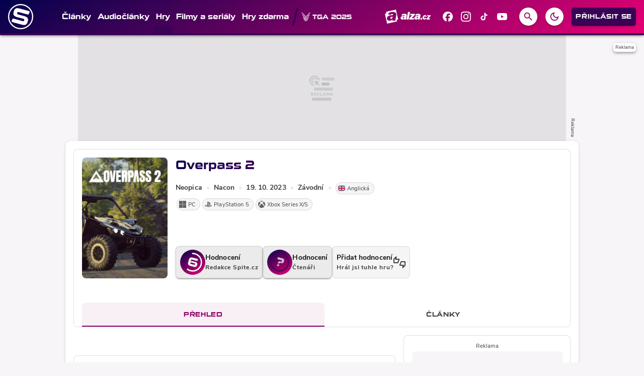

--- FILE ---
content_type: text/html; charset=utf-8
request_url: https://spite.cz/game/overpass-2
body_size: 32281
content:

<!DOCTYPE html>
<html lang="cs" class="theme--auto">
<head>
	<meta charset="UTF-8">
	<title>
			Vše co víme o Overpass 2 | Spite.cz
	</title>


<script>
	window.dataLayer = window.dataLayer || [];
  	function gtag(){ dataLayer.push(arguments) }

		gtag('consent', 'default', {"ad_storage":"granted","ad_user_data":"granted","ad_personalization":"granted","analytics_storage":"granted"});

	window['gtag_enable_tcf_support'] = true;
</script>

<script>(function(w,d,s,l,i){w[l]=w[l]||[];w[l].push({'gtm.start':new Date().getTime(),event:'gtm.js'});var f=d.getElementsByTagName(s)[0],j=d.createElement(s),dl=l!='dataLayer'?'&l='+l:'';j.async=true;j.src='https://www.googletagmanager.com/gtm.js?id='+i+dl;f.parentNode.insertBefore(j,f);})(window,document,'script','dataLayer','GTM-ND28522D');</script>

	<link href="/dist/main.bundle.css?v=050476eb" rel="stylesheet">
	<link rel="preconnect" href="https://use.typekit.net">
	<link href="https://use.typekit.net/jzs4ssr.css" rel="stylesheet">
	<link rel="icon" type="image/png" sizes="96x96" href="https://storage.googleapis.com/spite-cz/assets/favicon/favicon-96x96.png">
	<link rel="icon" type="image/svg+xml" href="https://storage.googleapis.com/spite-cz/assets/favicon/favicon.svg">
	<link rel="shortcut icon" href="https://storage.googleapis.com/spite-cz/assets/favicon/favicon.ico">
	<link rel="apple-touch-icon" sizes="180x180" href="https://storage.googleapis.com/spite-cz/assets/favicon/apple-touch-icon.png">
	<link rel="manifest" href="/site.webmanifest">
	<meta name="apple-mobile-web-app-title" content="Spite.cz">
	<meta name="application-name" content="Spite.cz">
	<meta name="theme-color" content="#930166">

	<meta name="viewport" content="width=device-width, initial-scale=1">
	<meta name="authors" content="SPITE.cz">
	<meta name="description" content="Podívejte se na obsah ke hře Overpass 2 ✔️ Celkem máme v databázi 11310 her">
	<meta name="keywords" content="Overpass 2, Neopica, Nacon, Závodní, PC, PlayStation 5, Xbox Series X/S">
	<link rel="previewimage" href="https://storage.googleapis.com/spite-cz/media/images/ffipfpfkz5y5q886648187aee832924062335.jpeg">

	<meta property="fb:app_id" content="203689485699476">
	<meta property="al:ios:url" content="/">
	<meta property="article:publisher" content="">

		<meta property="og:site_name" content="Spite.cz">
		<meta property="og:title" content="SPITE.cz">
		<meta property="og:description" content="SPITE.cz je herní magazín pro každého hráče ať už paří na PC, PlayStation, Xbox, Nintendo Switch nebo mobilním telefonu. Přináší každodenní obsah z virtuálního světa her.">
		<meta property="og:image" content="https://storage.googleapis.com/spite-cz/assets/og/spite-og.jpg">
		<meta property="og:url" content="https://spite.cz/game/overpass-2">
		<meta property="og:type" content="website">

		<meta name="twitter:card" content="summary">
		<meta name="twitter:site" content="@spite.cz">
		<meta name="twitter:title" content="SPITE.cz">
		<meta name="twitter:image" content="https://storage.googleapis.com/spite-cz/assets/og/spite-og.jpg">


		<meta name="robots" content="index, max-image-preview:large, max-snippet:-1, max-video-preview:-1, follow">

		<link href="https://spite.cz/game/overpass-2" rel="canonical" />






		<script async   src="https://securepubads.g.doubleclick.net/tag/js/gpt.js"></script>



<script>
	window.googletag = window.googletag || {cmd: []};
</script>





		<style>
    [data-szn-recass-box] {
        max-width: 100%;
    }
</style>

<style>	
	/* hide platforms */
	.post-header-info div[style="margin-bottom: 1rem"] {
		display: none;
	}
</style>

<style>
	/* HTML5 interscroller fix */
	.sda-interscroller iframe[data-is-safeframe="true"] {
		position: relative !important;
	}
	.sda-branding div {
		max-width: 100%;
	}	
</style>

<style>
	@media screen and (max-width: 599px) {
		.sda-space__content {
			border-radius: 0 !important;
		}
		.sda-box {
			padding: 0 !important;
			margin: 0 -0.5rem 1rem -0.5rem !important;
		}
		.comments-box > .sda-space {
			margin: 0 -0.5rem 1rem -0.5rem;
			width: calc(100% + 1rem);
		}
		.sda-collection-item {
			margin: 0 -0.5rem 1rem -0.5rem;
		}
		.sda-collection-item .sda-space--interscroller-mobile {
			margin-top: 1rem !important;
		}
		.sda-feed--sidebar {
			margin: 0;
			width: 100%;
		}
	}
</style>



		<style type="text/css">
			body { background: var(--un-theme-element) url(https\:\/\/storage\.googleapis\.com\/spite-cz\/sda\/default-bg\.png) no-repeat fixed center top 0; }
		</style>

		<script src="https://d.seznam.cz/recass/js/sznrecommend-measure.min.js" data-webid="905"></script>

	<script type="application/ld+json">{"@context":"https:\/\/schema.org","@type":"BreadcrumbList","itemListElement":[{"@type":"ListItem","item":"https:\/\/spite.cz\/games","position":1,"name":"Hry"}]}</script>
	<script type="application/ld+json">{"@context":"https:\/\/schema.org","@type":"VideoGame","name":"Overpass 2","url":"https:\/\/spite.cz\/game\/overpass-2","applicationCategory":"Game","gamePlatform":["PC","PlayStation 5","Xbox Series X\/S"],"author":{"@type":"Corporation","name":"Neopica"},"creator":{"@type":"Corporation","name":"Neopica"},"publisher":{"@type":"Corporation","name":"Nacon"},"genre":["Závodní"],"datePublished":"2023-10-19T00:00:00+02:00","image":{"@type":"ImageObject","name":"Overpass 2 cover","url":"https:\/\/storage.googleapis.com\/spite-cz\/media\/images\/0qvup4p0dpoz0626648187491623019259904","width":{"@type":"QuantitativeValue","value":350,"unitCode":"E37"},"height":{"@type":"QuantitativeValue","value":495,"unitCode":"E37"},"thumbnail":{"@type":"ImageObject","url":"https:\/\/storage.googleapis.com\/spite-cz\/media\/images\/0qvup4p0dpoz0626648187491623019259904","width":{"@type":"QuantitativeValue","value":350,"unitCode":"E37"},"height":{"@type":"QuantitativeValue","value":495,"unitCode":"E37"}}},"thumbnailUrl":"https:\/\/storage.googleapis.com\/spite-cz\/media\/images\/0qvup4p0dpoz0626648187491623019259904","mainEntityOfPage":{"@type":"WebPage","url":"https:\/\/spite.cz\/game\/overpass-2"}}</script>

</head>
<body
	class="g-provider a-provider  "
	data-page-type="game"
	
	
	style=""
>

	<noscript><iframe src="https://www.googletagmanager.com/ns.html?id=GTM-ND28522D" height="0" width="0" style="display:none;visibility:hidden"></iframe></noscript>

	<div id='adm-sticky'></div>





<header class="header" data-cy="header">
		

	<a href="/" class="header__logo" data-cy="header-logo">
				<object type="image/svg+xml" data="https://storage.googleapis.com/spite-cz/assets/logo/spite.svg"></object>

		<span class="header-brand-link">Spite.cz</span>
	</a>

	<div class="header__section header__section--inline" data-search-header="menu">
		<nav class="header-menu header-menu-adaptive--main" data-cy="header-menu">


	<a class="header-menu__item"
		href="/articles"
		rel=""
		data-ga-tracking="Top Menu Click"
		data-ga-tracking-action="click-Články"
		data-ga-tracking-label="Články"

		

		
	>

		<span class="header-menu__text">Články</span>

	</a>


	<a class="header-menu__item"
		href="/playlist"
		rel=""
		data-ga-tracking="Top Menu Click"
		data-ga-tracking-action="click-Audiočlánky"
		data-ga-tracking-label="Audiočlánky"

		

		
	>

		<span class="header-menu__text">Audiočlánky</span>

	</a>


	<a class="header-menu__item header-menu__item--active"
		href="/games"
		rel=""
		data-ga-tracking="Top Menu Click"
		data-ga-tracking-action="click-Hry"
		data-ga-tracking-label="Hry"

		

		
	>

		<span class="header-menu__text">Hry</span>

	</a>


	<a class="header-menu__item"
		href="/story/filmy-a-serialy"
		rel=""
		data-ga-tracking="Top Menu Click"
		data-ga-tracking-action="click-Filmy a seriály"
		data-ga-tracking-label="Filmy a seriály"

		

		
	>

		<span class="header-menu__text">Filmy a seriály</span>

	</a>


	<a class="header-menu__item"
		href="/news/hry-zdarma"
		rel=""
		data-ga-tracking="Top Menu Click"
		data-ga-tracking-action="click-Hry zdarma"
		data-ga-tracking-label="Hry zdarma"

		

		
	>

		<span class="header-menu__text">Hry zdarma</span>

	</a>
		</nav>
		<span class="header-menu__separator header-menu-adaptive--submenu"></span>
		<nav class="header-menu header-menu--submenu header-menu-adaptive--submenu">


	<a class="header-menu__item"
		href="/story?tag=the-game-awards-2025"
		rel=""
		data-ga-tracking="Top Menu Click"
		data-ga-tracking-action="click-TGA 2025"
		data-ga-tracking-label="TGA 2025"

		

		
	>
		<span class="header-menu__icon header-menu__icon--before">
			<svg role="img" viewBox="0 0 24 24" xmlns="http://www.w3.org/2000/svg"><title>TGA</title><path d="M19.878 12.482c-.043.03-.06.038-.074.051-.649.647-1.298 1.294-1.943 1.945-.04.04-.061.119-.061.18-.005.602-.003 1.203-.003 1.805 0 .035.007.07.013.13.303-.295.584-.575.873-.846.106-.1.18-.207.226-.346.256-.778.519-1.553.779-2.33.062-.186.12-.374.19-.589m-4.345 1.916c.068-.061.105-.092.139-.126l2.001-1.95c1.023-.994 2.047-1.987 3.068-2.982a.44.44 0 0 0 .108-.183c.234-.78.463-1.562.693-2.343.044-.148.084-.298.135-.477-.047.033-.064.041-.077.054-.588.584-1.178 1.168-1.765 1.753-.682.682-1.363 1.367-2.045 2.05-.723.724-1.448 1.446-2.169 2.172a.3.3 0 0 0-.079.19c-.008.456-.007.912-.009 1.368v.474M23.543.024 23.512 0c-.228.232-.454.465-.683.695-.946.948-1.891 1.896-2.839 2.842-1.058 1.056-2.12 2.108-3.177 3.164a1195.962 1195.962 0 0 0-3.466 3.473.3.3 0 0 0-.073.19c-.01.558-.01 1.117-.013 1.675 0 .042.006.083.01.144.04-.033.068-.05.09-.073 1.04-1.02 2.078-2.04 3.116-3.062l3.432-3.384c.898-.885 1.799-1.77 2.695-2.657a.45.45 0 0 0 .11-.181c.15-.492.293-.985.438-1.478l.39-1.324M4.148 12.48c.013.064.017.101.029.135.327.96.653 1.92.985 2.877a.633.633 0 0 0 .146.227c.3.303.607.6.914.897.11.107.227.207.355.323-.23.225-.427.423-.63.617-.06.057-.081.107-.048.19.115.287.223.578.334.868.054.143.11.285.166.427l.06.035 1.1-1.173a12206.887 12206.887 0 0 0 1.221 1.284c-.006.007-.027.033-.05.056-.515.513-1.03 1.029-1.547 1.54-.062.062-.073.111-.038.19.061.137.11.28.166.419l.352.879 2.158-2.125 1.18 1.208-2.634 2.636c.032.003.054.008.076.008.621 0 1.243.002 1.865-.003a.27.27 0 0 0 .163-.072c.16-.148.314-.303.47-.456a1578.776 1578.776 0 0 0 1.117-1.1c.042.04.078.07.112.103.488.48.974.96 1.468 1.434.055.053.15.09.227.09.544.008 1.088.005 1.632.005h.13L4.149 12.48m12.148 9.842c.031-.04.043-.05.047-.061.166-.425.327-.852.497-1.275.038-.093-.016-.133-.067-.183-1.235-1.23-2.47-2.46-3.703-3.691-1.59-1.588-3.177-3.179-4.766-4.768C6.526 10.566 4.747 8.79 2.97 7.011c-.19-.19-.374-.389-.56-.584l-.042.03c.009.045.013.091.026.135.242.824.482 1.648.73 2.47.041.134.09.287.184.383.703.71 1.418 1.41 2.13 2.113 1.056 1.043 2.112 2.088 3.17 3.13a.32.32 0 0 1 .105.255c-.007.427-.006.855-.007 1.282v.5c.015.01.031.018.047.027l.917-.992c.068.058.098.08.125.107.356.351.71.705 1.07 1.052a.35.35 0 0 1 .118.28c-.006.524-.004 1.049-.004 1.573 0 .047.004.093.008.175a2221.442 2221.442 0 0 1 .96-.928c.027.013.037.015.044.022.412.405.824.809 1.233 1.217a.222.222 0 0 1 .058.14c.002.302-.005.603-.006.903-.002.26 0 .518 0 .818l.966-.933 2.054 2.136m1.258-3.252-1.059-1.138a1624.888 1624.888 0 0 1-.942.91v-.207c0-.48.002-.96-.003-1.442 0-.063-.013-.144-.052-.185-.406-.431-.818-.856-1.242-1.295l-.984.953v-.192c0-.52.002-1.04-.003-1.559a.29.29 0 0 0-.062-.181c-.39-.42-.787-.832-1.215-1.281l-.95 1.037a6.332 6.332 0 0 0-.056-.037c-.002-.045-.007-.09-.007-.135 0-.549.006-1.098-.002-1.647a.377.377 0 0 0-.097-.238 1129.433 1129.433 0 0 0-3.293-3.275A15517.212 15517.212 0 0 0 2.77 4.38c-.451-.447-.908-.89-1.355-1.342a.67.67 0 0 1-.16-.268C.988 1.89.73 1.004.47.121.462.09.462.058.458.027L.495 0C.66.174.823.353.993.523c1.696 1.695 3.394 3.387 5.09 5.082 1.531 1.53 3.06 3.063 4.591 4.594 1.38 1.38 2.762 2.758 4.142 4.137 1.079 1.077 2.157 2.154 3.233 3.235.035.035.065.115.05.156-.16.432-.33.86-.497 1.29-.003.008-.012.014-.048.053"/></svg>
		</span>

		<span class="header-menu__text">TGA 2025</span>

	</a>


	<a class="header-menu__item"
		href="/article/top-60-her-ktere-vyjdou-v-roce-2026"
		rel=""
		data-ga-tracking="Top Menu Click"
		data-ga-tracking-action="click-TOP 60+ her pro rok 2026"
		data-ga-tracking-label="TOP 60+ her pro rok 2026"

		

		
	>
		<span class="header-menu__icon header-menu__icon--before">
			<svg xmlns="http://www.w3.org/2000/svg" width="24" height="24" viewBox="0 0 24 24"><path d="M11.57 13.16c-1.36.28-2.17 1.16-2.17 2.41c0 1.34 1.11 2.42 2.49 2.42c2.05 0 3.71-1.66 3.71-3.71c0-1.07-.15-2.12-.46-3.12c-.79 1.07-2.2 1.72-3.57 2zM13.5.67s.74 2.65.74 4.8c0 2.06-1.35 3.73-3.41 3.73c-2.07 0-3.63-1.67-3.63-3.73l.03-.36C5.21 7.51 4 10.62 4 14c0 4.42 3.58 8 8 8s8-3.58 8-8C20 8.61 17.41 3.8 13.5.67zM12 20c-3.31 0-6-2.69-6-6c0-1.53.3-3.04.86-4.43a5.582 5.582 0 0 0 3.97 1.63c2.66 0 4.75-1.83 5.28-4.43A14.77 14.77 0 0 1 18 14c0 3.31-2.69 6-6 6z"/></svg>
		</span>

		<span class="header-menu__text">TOP 60+ her pro rok 2026</span>

	</a>
		</nav>

		<nav class="header-menu header-menu--more header-menu-adaptive--more">
			<svg xmlns="http://www.w3.org/2000/svg" width="24" height="24" viewBox="0 0 24 24"><path d="M6 10c-1.1 0-2 .9-2 2s.9 2 2 2s2-.9 2-2s-.9-2-2-2zm12 0c-1.1 0-2 .9-2 2s.9 2 2 2s2-.9 2-2s-.9-2-2-2zm-6 0c-1.1 0-2 .9-2 2s.9 2 2 2s2-.9 2-2s-.9-2-2-2z"/></svg>
			<div class="header-menu__more">
				<div class="header-menu__more-list">


	<a class="header-menu__item"
		href="/articles"
		rel=""
		data-ga-tracking="Top Menu Click"
		data-ga-tracking-action="click-Články"
		data-ga-tracking-label="Články"

		

		
	>

		<span class="header-menu__text">Články</span>

	</a>


	<a class="header-menu__item"
		href="/playlist"
		rel=""
		data-ga-tracking="Top Menu Click"
		data-ga-tracking-action="click-Audiočlánky"
		data-ga-tracking-label="Audiočlánky"

		

		
	>

		<span class="header-menu__text">Audiočlánky</span>

	</a>


	<a class="header-menu__item header-menu__item--active"
		href="/games"
		rel=""
		data-ga-tracking="Top Menu Click"
		data-ga-tracking-action="click-Hry"
		data-ga-tracking-label="Hry"

		

		
	>

		<span class="header-menu__text">Hry</span>

	</a>


	<a class="header-menu__item"
		href="/story/filmy-a-serialy"
		rel=""
		data-ga-tracking="Top Menu Click"
		data-ga-tracking-action="click-Filmy a seriály"
		data-ga-tracking-label="Filmy a seriály"

		

		
	>

		<span class="header-menu__text">Filmy a seriály</span>

	</a>


	<a class="header-menu__item"
		href="/news/hry-zdarma"
		rel=""
		data-ga-tracking="Top Menu Click"
		data-ga-tracking-action="click-Hry zdarma"
		data-ga-tracking-label="Hry zdarma"

		

		
	>

		<span class="header-menu__text">Hry zdarma</span>

	</a>
					<span class="header-menu__separator"></span>


	<a class="header-menu__item"
		href="/story?tag=the-game-awards-2025"
		rel=""
		data-ga-tracking="Top Menu Click"
		data-ga-tracking-action="click-TGA 2025"
		data-ga-tracking-label="TGA 2025"

		

		
	>
		<span class="header-menu__icon header-menu__icon--before">
			<svg role="img" viewBox="0 0 24 24" xmlns="http://www.w3.org/2000/svg"><title>TGA</title><path d="M19.878 12.482c-.043.03-.06.038-.074.051-.649.647-1.298 1.294-1.943 1.945-.04.04-.061.119-.061.18-.005.602-.003 1.203-.003 1.805 0 .035.007.07.013.13.303-.295.584-.575.873-.846.106-.1.18-.207.226-.346.256-.778.519-1.553.779-2.33.062-.186.12-.374.19-.589m-4.345 1.916c.068-.061.105-.092.139-.126l2.001-1.95c1.023-.994 2.047-1.987 3.068-2.982a.44.44 0 0 0 .108-.183c.234-.78.463-1.562.693-2.343.044-.148.084-.298.135-.477-.047.033-.064.041-.077.054-.588.584-1.178 1.168-1.765 1.753-.682.682-1.363 1.367-2.045 2.05-.723.724-1.448 1.446-2.169 2.172a.3.3 0 0 0-.079.19c-.008.456-.007.912-.009 1.368v.474M23.543.024 23.512 0c-.228.232-.454.465-.683.695-.946.948-1.891 1.896-2.839 2.842-1.058 1.056-2.12 2.108-3.177 3.164a1195.962 1195.962 0 0 0-3.466 3.473.3.3 0 0 0-.073.19c-.01.558-.01 1.117-.013 1.675 0 .042.006.083.01.144.04-.033.068-.05.09-.073 1.04-1.02 2.078-2.04 3.116-3.062l3.432-3.384c.898-.885 1.799-1.77 2.695-2.657a.45.45 0 0 0 .11-.181c.15-.492.293-.985.438-1.478l.39-1.324M4.148 12.48c.013.064.017.101.029.135.327.96.653 1.92.985 2.877a.633.633 0 0 0 .146.227c.3.303.607.6.914.897.11.107.227.207.355.323-.23.225-.427.423-.63.617-.06.057-.081.107-.048.19.115.287.223.578.334.868.054.143.11.285.166.427l.06.035 1.1-1.173a12206.887 12206.887 0 0 0 1.221 1.284c-.006.007-.027.033-.05.056-.515.513-1.03 1.029-1.547 1.54-.062.062-.073.111-.038.19.061.137.11.28.166.419l.352.879 2.158-2.125 1.18 1.208-2.634 2.636c.032.003.054.008.076.008.621 0 1.243.002 1.865-.003a.27.27 0 0 0 .163-.072c.16-.148.314-.303.47-.456a1578.776 1578.776 0 0 0 1.117-1.1c.042.04.078.07.112.103.488.48.974.96 1.468 1.434.055.053.15.09.227.09.544.008 1.088.005 1.632.005h.13L4.149 12.48m12.148 9.842c.031-.04.043-.05.047-.061.166-.425.327-.852.497-1.275.038-.093-.016-.133-.067-.183-1.235-1.23-2.47-2.46-3.703-3.691-1.59-1.588-3.177-3.179-4.766-4.768C6.526 10.566 4.747 8.79 2.97 7.011c-.19-.19-.374-.389-.56-.584l-.042.03c.009.045.013.091.026.135.242.824.482 1.648.73 2.47.041.134.09.287.184.383.703.71 1.418 1.41 2.13 2.113 1.056 1.043 2.112 2.088 3.17 3.13a.32.32 0 0 1 .105.255c-.007.427-.006.855-.007 1.282v.5c.015.01.031.018.047.027l.917-.992c.068.058.098.08.125.107.356.351.71.705 1.07 1.052a.35.35 0 0 1 .118.28c-.006.524-.004 1.049-.004 1.573 0 .047.004.093.008.175a2221.442 2221.442 0 0 1 .96-.928c.027.013.037.015.044.022.412.405.824.809 1.233 1.217a.222.222 0 0 1 .058.14c.002.302-.005.603-.006.903-.002.26 0 .518 0 .818l.966-.933 2.054 2.136m1.258-3.252-1.059-1.138a1624.888 1624.888 0 0 1-.942.91v-.207c0-.48.002-.96-.003-1.442 0-.063-.013-.144-.052-.185-.406-.431-.818-.856-1.242-1.295l-.984.953v-.192c0-.52.002-1.04-.003-1.559a.29.29 0 0 0-.062-.181c-.39-.42-.787-.832-1.215-1.281l-.95 1.037a6.332 6.332 0 0 0-.056-.037c-.002-.045-.007-.09-.007-.135 0-.549.006-1.098-.002-1.647a.377.377 0 0 0-.097-.238 1129.433 1129.433 0 0 0-3.293-3.275A15517.212 15517.212 0 0 0 2.77 4.38c-.451-.447-.908-.89-1.355-1.342a.67.67 0 0 1-.16-.268C.988 1.89.73 1.004.47.121.462.09.462.058.458.027L.495 0C.66.174.823.353.993.523c1.696 1.695 3.394 3.387 5.09 5.082 1.531 1.53 3.06 3.063 4.591 4.594 1.38 1.38 2.762 2.758 4.142 4.137 1.079 1.077 2.157 2.154 3.233 3.235.035.035.065.115.05.156-.16.432-.33.86-.497 1.29-.003.008-.012.014-.048.053"/></svg>
		</span>

		<span class="header-menu__text">TGA 2025</span>

	</a>


	<a class="header-menu__item"
		href="/article/top-60-her-ktere-vyjdou-v-roce-2026"
		rel=""
		data-ga-tracking="Top Menu Click"
		data-ga-tracking-action="click-TOP 60+ her pro rok 2026"
		data-ga-tracking-label="TOP 60+ her pro rok 2026"

		

		
	>
		<span class="header-menu__icon header-menu__icon--before">
			<svg xmlns="http://www.w3.org/2000/svg" width="24" height="24" viewBox="0 0 24 24"><path d="M11.57 13.16c-1.36.28-2.17 1.16-2.17 2.41c0 1.34 1.11 2.42 2.49 2.42c2.05 0 3.71-1.66 3.71-3.71c0-1.07-.15-2.12-.46-3.12c-.79 1.07-2.2 1.72-3.57 2zM13.5.67s.74 2.65.74 4.8c0 2.06-1.35 3.73-3.41 3.73c-2.07 0-3.63-1.67-3.63-3.73l.03-.36C5.21 7.51 4 10.62 4 14c0 4.42 3.58 8 8 8s8-3.58 8-8C20 8.61 17.41 3.8 13.5.67zM12 20c-3.31 0-6-2.69-6-6c0-1.53.3-3.04.86-4.43a5.582 5.582 0 0 0 3.97 1.63c2.66 0 4.75-1.83 5.28-4.43A14.77 14.77 0 0 1 18 14c0 3.31-2.69 6-6 6z"/></svg>
		</span>

		<span class="header-menu__text">TOP 60+ her pro rok 2026</span>

	</a>
				</div>
			</div>
		</nav>

	</div>

<form class="search-header" action="/search">
	<div class="search-header__form">
		<input 
			class="search-header__input" 
			type="text" 
			name="q" 
			placeholder="Hledat..."
			minlength="3"
			autocomplete="off"
		>

		<button type="button" class="search-header__icon-form">
			<svg xmlns="http://www.w3.org/2000/svg" width="24" height="24" viewBox="0 0 24 24"><path d="M19 6.41L17.59 5L12 10.59L6.41 5L5 6.41L10.59 12L5 17.59L6.41 19L12 13.41L17.59 19L19 17.59L13.41 12L19 6.41z"/></svg>
		</button>
	</div>

	<div class="jsx-simple-search-results" data-min-length="3"></div>
</form>

	<div class="header__section header__section--align-end header__section--col-reverse header__section--inline">
		<div class="header-sm" data-search-header="sm">


	<a class="header-sm__item header-sm__item--sponsored"
		href="https://www.alza.cz/gaming?kampan=grunex_Gaming_Grunex_gaming_dir_banner_stat_targeting__&amp;utm_source=grunex&amp;utm_medium=banner&amp;utm_campaign=grunex_Gaming_Grunex_gaming_dir_banner_stat_targeting__"
		rel="noopener sponsored"
		data-ga-tracking="Top Menu Click"
		data-ga-tracking-action="click-Alza.cz"
		data-ga-tracking-label="Alza.cz"

		
			data-short-title="alza"
		

		
			target="_blank"
		
	>
		<span class="header-sm__icon">
			<?xml version="1.0" encoding="UTF-8"?>
<svg id="logo-alzacz-horizontal-white" data-name="Alza.cz" xmlns="http://www.w3.org/2000/svg" viewBox="0 0 117.15 36">
  <polygon data-name="z" points="115.7 22.57 115.22 25.3 106.22 25.3 106.66 22.85 111.79 17.05 108.02 17.05 108.49 14.41 117.15 14.41 116.77 16.51 111.37 22.57 115.7 22.57" style="fill: #fff; stroke-width: 0px;"/>
  <path data-name="c" d="M103.2,21.06l3.02.81c-.58,1.41-1.31,2.38-2.21,2.93-.9.54-1.81.81-2.76.81-1.39,0-2.51-.47-3.36-1.43-.86-.95-1.27-2.18-1.23-3.67.04-1.7.59-3.21,1.66-4.51,1.07-1.31,2.46-1.96,4.17-1.96,1.24,0,2.28.4,3.13,1.21.84.81,1.25,1.85,1.22,3.12l-3.42.43c.03-1.18-.33-1.77-1.06-1.77-.63,0-1.09.48-1.38,1.44-.29.96-.44,1.81-.46,2.52-.02,1.06.34,1.6,1.08,1.6s1.27-.51,1.61-1.53" style="fill: #fff; stroke-width: 0px;"/>
  <polygon data-name="dot" points="91.09 25.29 91.77 21.36 95.83 21.36 95.15 25.29 91.09 25.29" style="fill: #fff; stroke-width: 0px;"/>
  <path data-name="alza" d="M84.92,18.53c-.18,1.49-.53,2.48-1.05,2.96-.53.48-1.06.72-1.57.72-.81,0-1.21-.4-1.19-1.2.04-1.45,1.31-2.28,3.81-2.48M89.62,25.3c-.08-.47-.12-.89-.11-1.26.01-.45.16-1.37.44-2.75.74-3.71,1.12-5.87,1.14-6.48.03-1.36-.51-2.39-1.61-3.09-1.1-.7-2.63-1.05-4.59-1.05-3.87,0-6.4,1.32-7.6,3.96l4.46.95c.52-1.06,1.3-1.6,2.34-1.6s1.57.39,1.55,1.17c0,.2-.06.47-.18.82-2.44.23-4.09.42-4.92.55-.84.14-1.67.42-2.48.86-.81.43-1.44,1.01-1.9,1.74-.46.73-.69,1.53-.71,2.41-.03,1.17.35,2.15,1.15,2.93.79.78,1.84,1.17,3.15,1.17,1.94,0,3.47-.89,4.59-2.67-.08.65-.12,1.21-.13,1.69,0,.17,0,.39.03.66h5.39ZM74.93,21.73l-.66,3.56h-12.34l.59-3.2,7.04-7.58h-5.16l.64-3.45h11.88l-.52,2.75-7.41,7.92h5.94ZM64.31,6.06h-5.24l-3.57,19.24h5.24l3.57-19.24ZM49.74,18.53c-2.51.2-3.78,1.02-3.81,2.48-.02.8.38,1.2,1.19,1.2.52,0,1.04-.24,1.57-.72.53-.48.88-1.47,1.05-2.96M54.44,25.3h-5.39c-.02-.27-.03-.5-.03-.66.01-.48.06-1.04.13-1.69-1.12,1.78-2.66,2.67-4.59,2.67-1.31,0-2.36-.39-3.15-1.17-.79-.78-1.17-1.76-1.15-2.93.02-.88.26-1.67.72-2.41.46-.73,1.08-1.31,1.9-1.74.81-.43,1.64-.72,2.48-.86.84-.13,2.48-.32,4.92-.55.12-.35.18-.62.18-.82.02-.78-.5-1.17-1.55-1.17s-1.82.53-2.34,1.6l-4.46-.95c1.2-2.64,3.73-3.96,7.6-3.96,1.96,0,3.49.35,4.59,1.05,1.1.7,1.64,1.73,1.61,3.09-.02.61-.4,2.77-1.14,6.48-.28,1.38-.43,2.29-.44,2.75,0,.37.03.78.11,1.26" style="fill: #fff; stroke-width: 0px;"/>
  <path data-name="a" d="M27.75,22.11c-.38,2.08-.58,3.47-.58,4.15,0,.55.07,1.18.22,1.9h-8.41c-.04-.41-.07-.75-.07-1,0-.72.05-1.57.15-2.55-1.69,2.7-4.04,4.04-7.06,4.04-2.05,0-3.7-.59-4.96-1.77-1.26-1.18-1.9-2.65-1.9-4.42,0-1.32.34-2.53,1.02-3.63.68-1.1,1.64-1.98,2.89-2.62,1.25-.65,2.53-1.08,3.84-1.29,1.3-.2,3.86-.49,7.66-.84.17-.53.25-.94.25-1.23,0-1.18-.82-1.77-2.46-1.77s-2.81.81-3.58,2.41l-7-1.43c1.77-3.99,5.67-5.98,11.7-5.98,3.05,0,5.45.53,7.19,1.58,1.74,1.06,2.62,2.62,2.62,4.67,0,.92-.52,4.19-1.53,9.79M34.01,25.32L28.27,0,2.96,5.74l.92,4.06-3.88.88,5.74,25.32,25.32-5.74-.92-4.06,3.88-.88ZM19.81,17.94c-3.9.3-5.86,1.55-5.86,3.74,0,1.21.63,1.81,1.9,1.81.81,0,1.62-.36,2.43-1.08.81-.73,1.31-2.22,1.53-4.47" style="fill: #fff; stroke-width: 0px;"/>
</svg>
		</span>


	</a>


	<a class="header-sm__item"
		href="https://www.facebook.com/spite.cz"
		rel="noopener "
		data-ga-tracking="Top Menu Click"
		data-ga-tracking-action="click-Spite.cz na Facebooku"
		data-ga-tracking-label="Spite.cz na Facebooku"

		

		
			target="_blank"
		
	>
		<span class="header-sm__icon">
			<svg role="img" viewBox="0 0 24 24" xmlns="http://www.w3.org/2000/svg"><title>Facebook</title><path d="M9.101 23.691v-7.98H6.627v-3.667h2.474v-1.58c0-4.085 1.848-5.978 5.858-5.978.401 0 .955.042 1.468.103a8.68 8.68 0 0 1 1.141.195v3.325a8.623 8.623 0 0 0-.653-.036 26.805 26.805 0 0 0-.733-.009c-.707 0-1.259.096-1.675.309a1.686 1.686 0 0 0-.679.622c-.258.42-.374.995-.374 1.752v1.297h3.919l-.386 2.103-.287 1.564h-3.246v8.245C19.396 23.238 24 18.179 24 12.044c0-6.627-5.373-12-12-12s-12 5.373-12 12c0 5.628 3.874 10.35 9.101 11.647Z"/></svg>
		</span>


	</a>


	<a class="header-sm__item"
		href="https://www.instagram.com/spite.cz"
		rel="noopener "
		data-ga-tracking="Top Menu Click"
		data-ga-tracking-action="click-Spite.cz na Instagramu"
		data-ga-tracking-label="Spite.cz na Instagramu"

		

		
			target="_blank"
		
	>
		<span class="header-sm__icon">
			<svg role="img" viewBox="0 0 24 24" xmlns="http://www.w3.org/2000/svg"><title>Instagram</title><path d="M7.0301.084c-1.2768.0602-2.1487.264-2.911.5634-.7888.3075-1.4575.72-2.1228 1.3877-.6652.6677-1.075 1.3368-1.3802 2.127-.2954.7638-.4956 1.6365-.552 2.914-.0564 1.2775-.0689 1.6882-.0626 4.947.0062 3.2586.0206 3.6671.0825 4.9473.061 1.2765.264 2.1482.5635 2.9107.308.7889.72 1.4573 1.388 2.1228.6679.6655 1.3365 1.0743 2.1285 1.38.7632.295 1.6361.4961 2.9134.552 1.2773.056 1.6884.069 4.9462.0627 3.2578-.0062 3.668-.0207 4.9478-.0814 1.28-.0607 2.147-.2652 2.9098-.5633.7889-.3086 1.4578-.72 2.1228-1.3881.665-.6682 1.0745-1.3378 1.3795-2.1284.2957-.7632.4966-1.636.552-2.9124.056-1.2809.0692-1.6898.063-4.948-.0063-3.2583-.021-3.6668-.0817-4.9465-.0607-1.2797-.264-2.1487-.5633-2.9117-.3084-.7889-.72-1.4568-1.3876-2.1228C21.2982 1.33 20.628.9208 19.8378.6165 19.074.321 18.2017.1197 16.9244.0645 15.6471.0093 15.236-.005 11.977.0014 8.718.0076 8.31.0215 7.0301.0839m.1402 21.6932c-1.17-.0509-1.8053-.2453-2.2287-.408-.5606-.216-.96-.4771-1.3819-.895-.422-.4178-.6811-.8186-.9-1.378-.1644-.4234-.3624-1.058-.4171-2.228-.0595-1.2645-.072-1.6442-.079-4.848-.007-3.2037.0053-3.583.0607-4.848.05-1.169.2456-1.805.408-2.2282.216-.5613.4762-.96.895-1.3816.4188-.4217.8184-.6814 1.3783-.9003.423-.1651 1.0575-.3614 2.227-.4171 1.2655-.06 1.6447-.072 4.848-.079 3.2033-.007 3.5835.005 4.8495.0608 1.169.0508 1.8053.2445 2.228.408.5608.216.96.4754 1.3816.895.4217.4194.6816.8176.9005 1.3787.1653.4217.3617 1.056.4169 2.2263.0602 1.2655.0739 1.645.0796 4.848.0058 3.203-.0055 3.5834-.061 4.848-.051 1.17-.245 1.8055-.408 2.2294-.216.5604-.4763.96-.8954 1.3814-.419.4215-.8181.6811-1.3783.9-.4224.1649-1.0577.3617-2.2262.4174-1.2656.0595-1.6448.072-4.8493.079-3.2045.007-3.5825-.006-4.848-.0608M16.953 5.5864A1.44 1.44 0 1 0 18.39 4.144a1.44 1.44 0 0 0-1.437 1.4424M5.8385 12.012c.0067 3.4032 2.7706 6.1557 6.173 6.1493 3.4026-.0065 6.157-2.7701 6.1506-6.1733-.0065-3.4032-2.771-6.1565-6.174-6.1498-3.403.0067-6.156 2.771-6.1496 6.1738M8 12.0077a4 4 0 1 1 4.008 3.9921A3.9996 3.9996 0 0 1 8 12.0077"/></svg>
		</span>


	</a>


	<a class="header-sm__item"
		href="https://www.tiktok.com/@spite.cz"
		rel="noopener "
		data-ga-tracking="Top Menu Click"
		data-ga-tracking-action="click-Spite.cz na TikToku"
		data-ga-tracking-label="Spite.cz na TikToku"

		

		
			target="_blank"
		
	>
		<span class="header-sm__icon">
			<svg xmlns="http://www.w3.org/2000/svg" width="24" height="24" viewBox="0 0 24 24"><path d="M16.6 5.82s.51.5 0 0A4.278 4.278 0 0 1 15.54 3h-3.09v12.4a2.592 2.592 0 0 1-2.59 2.5c-1.42 0-2.6-1.16-2.6-2.6c0-1.72 1.66-3.01 3.37-2.48V9.66c-3.45-.46-6.47 2.22-6.47 5.64c0 3.33 2.76 5.7 5.69 5.7c3.14 0 5.69-2.55 5.69-5.7V9.01a7.35 7.35 0 0 0 4.3 1.38V7.3s-1.88.09-3.24-1.48z"/></svg>
		</span>


	</a>


	<a class="header-sm__item"
		href="https://www.youtube.com/c/SpiteCzOfficial"
		rel="noopener "
		data-ga-tracking="Top Menu Click"
		data-ga-tracking-action="click-Spite.cz na YouTube"
		data-ga-tracking-label="Spite.cz na YouTube"

		

		
			target="_blank"
		
	>
		<span class="header-sm__icon">
			<svg role="img" viewBox="0 0 24 24" xmlns="http://www.w3.org/2000/svg"><title>YouTube</title><path d="M23.498 6.186a3.016 3.016 0 0 0-2.122-2.136C19.505 3.545 12 3.545 12 3.545s-7.505 0-9.377.505A3.017 3.017 0 0 0 .502 6.186C0 8.07 0 12 0 12s0 3.93.502 5.814a3.016 3.016 0 0 0 2.122 2.136c1.871.505 9.376.505 9.376.505s7.505 0 9.377-.505a3.015 3.015 0 0 0 2.122-2.136C24 15.93 24 12 24 12s0-3.93-.502-5.814zM9.545 15.568V8.432L15.818 12l-6.273 3.568z"/></svg>
		</span>


	</a>
		</div>
		<div class="header-action">
				<button class="header-action__icon" data-search-header="open">
					<span
						class="header-action__search-icon header-action__search-icon--open"
						title="Vyhledávání"
					>
						<svg xmlns="http://www.w3.org/2000/svg" width="24" height="24" viewBox="0 0 24 24"><path d="M15.5 14h-.79l-.28-.27A6.471 6.471 0 0 0 16 9.5A6.5 6.5 0 1 0 9.5 16c1.61 0 3.09-.59 4.23-1.57l.27.28v.79l5 4.99L20.49 19l-4.99-5zm-6 0C7.01 14 5 11.99 5 9.5S7.01 5 9.5 5S14 7.01 14 9.5S11.99 14 9.5 14z"/></svg>
					</span>

					<span
						class="header-action__search-icon header-action__search-icon--close"
						title="Zavřít vyhledávač"
					>
						<svg xmlns="http://www.w3.org/2000/svg" width="24" height="24" viewBox="0 0 24 24"><path d="M19 6.41L17.59 5L12 10.59L6.41 5L5 6.41L10.59 12L5 17.59L6.41 19L12 13.41L17.59 19L19 17.59L13.41 12L19 6.41z"/></svg>
					</span>
				</button>

				<div class="un-theme--hide-on-dark">
					<button
						type="button"
						class="header-action__icon"
						data-js-theme="dark"
						title="Zapnout tmavý režim"
					>
						<svg xmlns="http://www.w3.org/2000/svg" width="24" height="24" viewBox="0 0 24 24"><path d="M9.37 5.51A7.35 7.35 0 0 0 9.1 7.5c0 4.08 3.32 7.4 7.4 7.4c.68 0 1.35-.09 1.99-.27A7.014 7.014 0 0 1 12 19c-3.86 0-7-3.14-7-7c0-2.93 1.81-5.45 4.37-6.49zM12 3a9 9 0 1 0 9 9c0-.46-.04-.92-.1-1.36a5.389 5.389 0 0 1-4.4 2.26a5.403 5.403 0 0 1-3.14-9.8c-.44-.06-.9-.1-1.36-.1z"/></svg>
					</button>
				</div>

				<div class="un-theme--hide-on-light">
					<button
						type="button"
						class="header-action__icon"
						data-js-theme="light"
						title="Zapnout světlý režim"
					>
						<svg xmlns="http://www.w3.org/2000/svg" width="24" height="24" viewBox="0 0 24 24"><path d="M12 9c1.65 0 3 1.35 3 3s-1.35 3-3 3s-3-1.35-3-3s1.35-3 3-3m0-2c-2.76 0-5 2.24-5 5s2.24 5 5 5s5-2.24 5-5s-2.24-5-5-5zM2 13h2c.55 0 1-.45 1-1s-.45-1-1-1H2c-.55 0-1 .45-1 1s.45 1 1 1zm18 0h2c.55 0 1-.45 1-1s-.45-1-1-1h-2c-.55 0-1 .45-1 1s.45 1 1 1zM11 2v2c0 .55.45 1 1 1s1-.45 1-1V2c0-.55-.45-1-1-1s-1 .45-1 1zm0 18v2c0 .55.45 1 1 1s1-.45 1-1v-2c0-.55-.45-1-1-1s-1 .45-1 1zM5.99 4.58a.996.996 0 0 0-1.41 0a.996.996 0 0 0 0 1.41l1.06 1.06c.39.39 1.03.39 1.41 0s.39-1.03 0-1.41L5.99 4.58zm12.37 12.37a.996.996 0 0 0-1.41 0a.996.996 0 0 0 0 1.41l1.06 1.06c.39.39 1.03.39 1.41 0a.996.996 0 0 0 0-1.41l-1.06-1.06zm1.06-10.96a.996.996 0 0 0 0-1.41a.996.996 0 0 0-1.41 0l-1.06 1.06c-.39.39-.39 1.03 0 1.41s1.03.39 1.41 0l1.06-1.06zM7.05 18.36a.996.996 0 0 0 0-1.41a.996.996 0 0 0-1.41 0l-1.06 1.06c-.39.39-.39 1.03 0 1.41s1.03.39 1.41 0l1.06-1.06z"/></svg>
					</button>
				</div>



				<a href="/user.sign/in" class="header-signin-button">
					Přihlásit se
				</a>
		</div>
	</div>
</header>



		<style type="text/css">
			body {
				background-position: center top 70px !important;
			}

				.sda-branding__leaderboard iframe {
					top: 70px !important;
				}

			@media screen and (1020px <= width < 1599px) {
				.sda-branding__leaderboard {
					width: calc(970px - 146px);
					height: calc(210px - 32px);
				}
				.sda-branding__leaderboard iframe[width="2560"] {
					transform: translate(-50%) scale(0.85);
					transform-origin: top center;
				}
				.sda-branding__leaderboard iframe {
					transform: scale(0.85);
					transform-origin: top left;
				}
				.sda-branding__leaderboard div[id^="PX"] iframe {
					transform: scale(0.85);
					transform-origin: top left;
					position: unset;
				}
			}
		</style>
		<div class="sda-branding sda-desktop">
			<div class="sda-branding__leaderboard">
				<div
					class="js-sda-slot "
					data-sda-slot="branding"
				></div>
			</div>
		</div>






<main id="app" class="container ">

		<nav class="un-bottom-navigation bottom-menu">


	<a class="un-bottom-navigation__item"
		href="/articles"
		rel=""
		data-ga-tracking="Mobile Menu Click"
		data-ga-tracking-action="click-Články"
		data-ga-tracking-label="Články"

		

		
	>
		<span class="un-bottom-navigation__icon un-bottom-navigation__icon--before">
			<svg xmlns="http://www.w3.org/2000/svg" width="24" height="24" viewBox="0 0 24 24"><path d="M4 6H2v14c0 1.1.9 2 2 2h14v-2H4V6zm16-4H8c-1.1 0-2 .9-2 2v12c0 1.1.9 2 2 2h12c1.1 0 2-.9 2-2V4c0-1.1-.9-2-2-2zm0 14H8V4h12v12zM10 9h8v2h-8zm0 3h4v2h-4zm0-6h8v2h-8z"/></svg>
		</span>

		<span class="un-bottom-navigation__text">Články</span>

	</a>


	<a class="un-bottom-navigation__item"
		href="/playlist"
		rel=""
		data-ga-tracking="Mobile Menu Click"
		data-ga-tracking-action="click-Audiočlánky"
		data-ga-tracking-label="Audiočlánky"

		

		
	>
		<span class="un-bottom-navigation__icon un-bottom-navigation__icon--before">
			<svg xmlns="http://www.w3.org/2000/svg" width="24" height="24" viewBox="0 0 24 24"><path d="M12 15c1.66 0 2.99-1.34 2.99-3L15 6c0-1.66-1.34-3-3-3S9 4.34 9 6v6c0 1.66 1.34 3 3 3zm-1.2-9.1c0-.66.54-1.2 1.2-1.2s1.2.54 1.2 1.2l-.01 6.2c0 .66-.53 1.2-1.19 1.2s-1.2-.54-1.2-1.2V5.9zm6.5 6.1c0 3-2.54 5.1-5.3 5.1S6.7 15 6.7 12H5c0 3.41 2.72 6.23 6 6.72V22h2v-3.28c3.28-.48 6-3.3 6-6.72h-1.7z"/></svg>
		</span>

		<span class="un-bottom-navigation__text">Audiočlánky</span>

	</a>


	<a class="un-bottom-navigation__item un-bottom-navigation__item--sponsored"
		href="https://www.alza.cz/gaming?kampan=grunex_Gaming_Grunex_gaming_dir_banner_stat_targeting__&amp;utm_source=grunex&amp;utm_medium=banner&amp;utm_campaign=grunex_Gaming_Grunex_gaming_dir_banner_stat_targeting__"
		rel="noopener sponsored"
		data-ga-tracking="Mobile Menu Click"
		data-ga-tracking-action="click-Alza.cz"
		data-ga-tracking-label="Alza.cz"

		
			data-short-title="alza"
		

		
			target="_blank"
		
	>
		<span class="un-bottom-navigation__icon un-bottom-navigation__icon--before">
			<?xml version="1.0" encoding="UTF-8"?>
<svg id="logo-alzacz-vertical-color" data-name="Alza.cz" xmlns="http://www.w3.org/2000/svg" viewBox="0 0 46.23 46">
  <path data-name="a-black" d="M33.77,15.75c-.16.91-.34,1.93-.54,3.06-.33,1.77-.49,2.95-.49,3.53,0,.47.06,1.01.19,1.61h-7.15c-.04-.35-.06-.64-.06-.85,0-.61.04-1.33.12-2.17-1.43,2.29-3.44,3.44-6.01,3.44-1.74,0-3.15-.5-4.22-1.5-1.08-1-1.61-2.26-1.61-3.76,0-1.13.29-2.15.87-3.09.58-.93,1.4-1.68,2.46-2.23,1.06-.56,2.15-.92,3.26-1.1,1.11-.17,3.28-.41,6.51-.71.15-.45.22-.8.22-1.05,0-1-.7-1.51-2.1-1.51s-2.39.69-3.05,2.05l-5.95-1.22c.61-1.36,1.51-2.45,2.7-3.27l-6.02,1.36h0s-3.3.75-3.3.75l4.88,21.54,21.54-4.88-2.27-10Z" style="stroke-width: 0px;"/>
  <path data-name="a-blue" d="M26.47,15.26c-.19,1.92-.62,3.18-1.3,3.8-.69.62-1.38.92-2.06.92-1.08,0-1.61-.51-1.61-1.54,0-1.87,1.66-2.93,4.98-3.18M16.34,23.43c.96.62,2.12.93,3.49.93,2.57,0,4.57-1.14,6.01-3.44-.08.83-.12,1.56-.12,2.17,0,.22.02.5.06.85h2.15l-10.91,2.47-.68-2.99ZM33.67,0L12.13,4.88l2.58,11.39c.05-.09.1-.18.15-.26.58-.93,1.4-1.68,2.46-2.23,1.06-.56,2.15-.92,3.26-1.1,1.11-.17,3.28-.41,6.51-.71.15-.45.22-.8.22-1.05,0-1-.7-1.51-2.1-1.51s-2.39.69-3.05,2.05l-5.95-1.22c1.51-3.39,4.83-5.09,9.96-5.09,2.6,0,4.64.45,6.12,1.35,1.48.9,2.23,2.23,2.23,3.97,0,.78-.44,3.56-1.3,8.33-.33,1.77-.49,2.95-.49,3.53,0,.16,0,.34.02.52l5.8-1.31L33.67,0Z" style="fill: #263f6a; stroke-width: 0px;"/>
  <path data-name="alza" d="M26.85,41.74c-.11.9-.32,1.49-.63,1.78-.32.29-.64.43-.95.43-.49,0-.73-.24-.71-.72.02-.87.79-1.37,2.29-1.49M29.68,45.81c-.05-.28-.07-.54-.07-.75,0-.27.1-.82.26-1.65.45-2.23.68-3.53.68-3.9.02-.82-.3-1.44-.97-1.86-.66-.42-1.58-.63-2.76-.63-2.33,0-3.85.79-4.57,2.38l2.68.57c.31-.64.78-.96,1.4-.96s.94.24.93.71c0,.12-.04.28-.11.49-1.47.14-2.46.25-2.96.33-.51.08-1,.25-1.49.51-.49.26-.87.61-1.14,1.04-.27.44-.42.92-.43,1.45-.02.71.21,1.29.69,1.76.48.47,1.11.7,1.9.7,1.17,0,2.09-.54,2.76-1.61-.05.39-.07.73-.08,1.02,0,.1,0,.23.02.4h3.24ZM20.85,43.66l-.4,2.14h-7.42l.36-1.92,4.23-4.56h-3.1l.39-2.08h7.14l-.31,1.65-4.45,4.76h3.57ZM14.46,34.24h-3.15l-2.15,11.57h3.15l2.15-11.57ZM5.7,41.74c-1.51.12-2.27.62-2.29,1.49-.01.48.23.72.71.72.31,0,.63-.14.95-.43.32-.29.53-.88.63-1.78M8.52,45.81h-3.24c-.01-.16-.02-.3-.02-.4,0-.29.03-.63.08-1.02-.68,1.07-1.6,1.61-2.76,1.61-.79,0-1.42-.23-1.9-.7-.48-.47-.71-1.06-.69-1.76.01-.53.16-1.01.43-1.45.27-.44.65-.79,1.14-1.04.49-.26.98-.43,1.49-.51.5-.08,1.49-.19,2.96-.33.07-.21.11-.37.11-.49.01-.47-.3-.71-.93-.71s-1.09.32-1.4.96l-2.68-.57c.72-1.59,2.25-2.38,4.57-2.38,1.18,0,2.1.21,2.76.63.66.42.99,1.04.97,1.86,0,.37-.24,1.67-.68,3.9-.17.83-.26,1.38-.26,1.65,0,.22.02.47.07.75" style="fill: #263f6a; stroke-width: 0px;"/>
  <polygon data-name="dot" points="30.56 45.8 30.97 43.44 33.41 43.44 33 45.8 30.56 45.8" style="stroke-width: 0px;"/>
  <path data-name="c" d="M37.84,43.26l1.81.48c-.35.85-.79,1.43-1.33,1.76-.54.33-1.09.49-1.66.49-.83,0-1.51-.29-2.02-.86-.52-.57-.76-1.31-.74-2.21.02-1.02.35-1.93,1-2.71.64-.79,1.48-1.18,2.51-1.18.75,0,1.37.24,1.88.73.51.49.75,1.11.73,1.88l-2.06.26c.02-.71-.2-1.06-.64-1.06-.38,0-.65.29-.83.87-.17.58-.26,1.09-.27,1.52-.01.64.2.96.65.96s.76-.31.97-.92" style="stroke-width: 0px;"/>
  <polygon data-name="z" points="45.35 44.17 45.06 45.81 39.66 45.81 39.92 44.34 43 40.85 40.74 40.85 41.02 39.26 46.23 39.26 46 40.53 42.75 44.17 45.35 44.17" style="stroke-width: 0px;"/>
</svg>
		</span>

		<span class="un-bottom-navigation__text">Alza.cz</span>

	</a>


	<a class="un-bottom-navigation__item un-bottom-navigation__item--active"
		href="/games"
		rel=""
		data-ga-tracking="Mobile Menu Click"
		data-ga-tracking-action="click-Hry"
		data-ga-tracking-label="Hry"

		

		
	>
		<span class="un-bottom-navigation__icon un-bottom-navigation__icon--before">
			<svg xmlns="http://www.w3.org/2000/svg" width="24" height="24" viewBox="0 0 24 24"><path d="M13 4v2.67l-1 1l-1-1V4h2m7 7v2h-2.67l-1-1l1-1H20M6.67 11l1 1l-1 1H4v-2h2.67M12 16.33l1 1V20h-2v-2.67l1-1M15 2H9v5.5l3 3l3-3V2zm7 7h-5.5l-3 3l3 3H22V9zM7.5 9H2v6h5.5l3-3l-3-3zm4.5 4.5l-3 3V22h6v-5.5l-3-3z"/></svg>
		</span>

		<span class="un-bottom-navigation__text">Hry</span>

	</a>

			<div class="un-bottom-navigation__item mobile-bar" data-switch-menu>
				<span class="un-bottom-navigation__icon">
					<svg xmlns="http://www.w3.org/2000/svg" width="24" height="24" viewBox="0 0 24 24"><path d="M6 10c-1.1 0-2 .9-2 2s.9 2 2 2s2-.9 2-2s-.9-2-2-2zm12 0c-1.1 0-2 .9-2 2s.9 2 2 2s2-.9 2-2s-.9-2-2-2zm-6 0c-1.1 0-2 .9-2 2s.9 2 2 2s2-.9 2-2s-.9-2-2-2z"/></svg>
				</span>
				<span class="un-bottom-navigation__text">Další</span>
				<div class="mobile-bar__dialog">
					<div class="un-list un-list--fullwidth">

		<a class="un-list-item"
			href="https://www.facebook.com/spite.cz"
			rel="noopener "
			data-ga-tracking="Mobile Menu Click"
			data-ga-tracking-action="click-Spite.cz na Facebooku"
			data-ga-tracking-label="Spite.cz na Facebooku"
			
				target="_blank"
			
		>
			<span class="un-list-item__before">
				<svg role="img" viewBox="0 0 24 24" xmlns="http://www.w3.org/2000/svg"><title>Facebook</title><path d="M9.101 23.691v-7.98H6.627v-3.667h2.474v-1.58c0-4.085 1.848-5.978 5.858-5.978.401 0 .955.042 1.468.103a8.68 8.68 0 0 1 1.141.195v3.325a8.623 8.623 0 0 0-.653-.036 26.805 26.805 0 0 0-.733-.009c-.707 0-1.259.096-1.675.309a1.686 1.686 0 0 0-.679.622c-.258.42-.374.995-.374 1.752v1.297h3.919l-.386 2.103-.287 1.564h-3.246v8.245C19.396 23.238 24 18.179 24 12.044c0-6.627-5.373-12-12-12s-12 5.373-12 12c0 5.628 3.874 10.35 9.101 11.647Z"/></svg>
			</span>

			<div class="un-list-item__text">
				<span class="un-list-item__text-primary">Spite.cz na Facebooku</span>
			</div>

		</a>

		<a class="un-list-item"
			href="https://www.instagram.com/spite.cz"
			rel="noopener "
			data-ga-tracking="Mobile Menu Click"
			data-ga-tracking-action="click-Spite.cz na Instagramu"
			data-ga-tracking-label="Spite.cz na Instagramu"
			
				target="_blank"
			
		>
			<span class="un-list-item__before">
				<svg role="img" viewBox="0 0 24 24" xmlns="http://www.w3.org/2000/svg"><title>Instagram</title><path d="M7.0301.084c-1.2768.0602-2.1487.264-2.911.5634-.7888.3075-1.4575.72-2.1228 1.3877-.6652.6677-1.075 1.3368-1.3802 2.127-.2954.7638-.4956 1.6365-.552 2.914-.0564 1.2775-.0689 1.6882-.0626 4.947.0062 3.2586.0206 3.6671.0825 4.9473.061 1.2765.264 2.1482.5635 2.9107.308.7889.72 1.4573 1.388 2.1228.6679.6655 1.3365 1.0743 2.1285 1.38.7632.295 1.6361.4961 2.9134.552 1.2773.056 1.6884.069 4.9462.0627 3.2578-.0062 3.668-.0207 4.9478-.0814 1.28-.0607 2.147-.2652 2.9098-.5633.7889-.3086 1.4578-.72 2.1228-1.3881.665-.6682 1.0745-1.3378 1.3795-2.1284.2957-.7632.4966-1.636.552-2.9124.056-1.2809.0692-1.6898.063-4.948-.0063-3.2583-.021-3.6668-.0817-4.9465-.0607-1.2797-.264-2.1487-.5633-2.9117-.3084-.7889-.72-1.4568-1.3876-2.1228C21.2982 1.33 20.628.9208 19.8378.6165 19.074.321 18.2017.1197 16.9244.0645 15.6471.0093 15.236-.005 11.977.0014 8.718.0076 8.31.0215 7.0301.0839m.1402 21.6932c-1.17-.0509-1.8053-.2453-2.2287-.408-.5606-.216-.96-.4771-1.3819-.895-.422-.4178-.6811-.8186-.9-1.378-.1644-.4234-.3624-1.058-.4171-2.228-.0595-1.2645-.072-1.6442-.079-4.848-.007-3.2037.0053-3.583.0607-4.848.05-1.169.2456-1.805.408-2.2282.216-.5613.4762-.96.895-1.3816.4188-.4217.8184-.6814 1.3783-.9003.423-.1651 1.0575-.3614 2.227-.4171 1.2655-.06 1.6447-.072 4.848-.079 3.2033-.007 3.5835.005 4.8495.0608 1.169.0508 1.8053.2445 2.228.408.5608.216.96.4754 1.3816.895.4217.4194.6816.8176.9005 1.3787.1653.4217.3617 1.056.4169 2.2263.0602 1.2655.0739 1.645.0796 4.848.0058 3.203-.0055 3.5834-.061 4.848-.051 1.17-.245 1.8055-.408 2.2294-.216.5604-.4763.96-.8954 1.3814-.419.4215-.8181.6811-1.3783.9-.4224.1649-1.0577.3617-2.2262.4174-1.2656.0595-1.6448.072-4.8493.079-3.2045.007-3.5825-.006-4.848-.0608M16.953 5.5864A1.44 1.44 0 1 0 18.39 4.144a1.44 1.44 0 0 0-1.437 1.4424M5.8385 12.012c.0067 3.4032 2.7706 6.1557 6.173 6.1493 3.4026-.0065 6.157-2.7701 6.1506-6.1733-.0065-3.4032-2.771-6.1565-6.174-6.1498-3.403.0067-6.156 2.771-6.1496 6.1738M8 12.0077a4 4 0 1 1 4.008 3.9921A3.9996 3.9996 0 0 1 8 12.0077"/></svg>
			</span>

			<div class="un-list-item__text">
				<span class="un-list-item__text-primary">Spite.cz na Instagramu</span>
			</div>

		</a>

		<a class="un-list-item"
			href="https://www.tiktok.com/@spite.cz"
			rel="noopener "
			data-ga-tracking="Mobile Menu Click"
			data-ga-tracking-action="click-Spite.cz na TikToku"
			data-ga-tracking-label="Spite.cz na TikToku"
			
				target="_blank"
			
		>
			<span class="un-list-item__before">
				<svg xmlns="http://www.w3.org/2000/svg" width="24" height="24" viewBox="0 0 24 24"><path d="M16.6 5.82s.51.5 0 0A4.278 4.278 0 0 1 15.54 3h-3.09v12.4a2.592 2.592 0 0 1-2.59 2.5c-1.42 0-2.6-1.16-2.6-2.6c0-1.72 1.66-3.01 3.37-2.48V9.66c-3.45-.46-6.47 2.22-6.47 5.64c0 3.33 2.76 5.7 5.69 5.7c3.14 0 5.69-2.55 5.69-5.7V9.01a7.35 7.35 0 0 0 4.3 1.38V7.3s-1.88.09-3.24-1.48z"/></svg>
			</span>

			<div class="un-list-item__text">
				<span class="un-list-item__text-primary">Spite.cz na TikToku</span>
			</div>

		</a>

		<span class="un-list-separator"></span>

		<a class="un-list-item"
			href="/articles/rozhovory"
			rel=""
			data-ga-tracking="Mobile Menu Click"
			data-ga-tracking-action="click-Rozhovory"
			data-ga-tracking-label="Rozhovory"
			
		>
			<span class="un-list-item__before">
				<svg xmlns="http://www.w3.org/2000/svg" width="24" height="24" viewBox="0 0 24 24"><path d="M12 14c1.66 0 3-1.34 3-3V5c0-1.66-1.34-3-3-3S9 3.34 9 5v6c0 1.66 1.34 3 3 3z"/><path d="M17 11c0 2.76-2.24 5-5 5s-5-2.24-5-5H5c0 3.53 2.61 6.43 6 6.92V21h2v-3.08c3.39-.49 6-3.39 6-6.92h-2z"/></svg>
			</span>

			<div class="un-list-item__text">
				<span class="un-list-item__text-primary">Rozhovory</span>
			</div>

		</a>

		<a class="un-list-item"
			href="/story/filmy-a-serialy"
			rel=""
			data-ga-tracking="Mobile Menu Click"
			data-ga-tracking-action="click-Filmy a seriály"
			data-ga-tracking-label="Filmy a seriály"
			
		>
			<span class="un-list-item__before">
				<svg xmlns="http://www.w3.org/2000/svg" width="24" height="24" viewBox="0 0 24 24"><path d="M9 10v8l7-4zm12-4h-7.58l3.29-3.29L16 2l-4 4h-.03l-4-4l-.69.71L10.56 6H3c-1.1 0-2 .9-2 2v12c0 1.1.9 2 2 2h18c1.1 0 2-.9 2-2V8c0-1.1-.9-2-2-2zm0 14H3V8h18v12z"/></svg>
			</span>

			<div class="un-list-item__text">
				<span class="un-list-item__text-primary">Filmy a seriály</span>
			</div>

		</a>

		<a class="un-list-item"
			href="/news?tag=hra-zdarma"
			rel=""
			data-ga-tracking="Mobile Menu Click"
			data-ga-tracking-action="click-Hry zdarma"
			data-ga-tracking-label="Hry zdarma"
			
		>
			<span class="un-list-item__before">
				<svg xmlns="http://www.w3.org/2000/svg" width="24" height="24" viewBox="0 0 24 24"><path d="M19 9h-4V3H9v6H5l7 7l7-7zm-8 2V5h2v6h1.17L12 13.17L9.83 11H11zm-6 7h14v2H5z"/></svg>
			</span>

			<div class="un-list-item__text">
				<span class="un-list-item__text-primary">Hry zdarma</span>
			</div>

		</a>
					</div>
				</div>
			</div>
		</nav>

			

	<div class="content">



<div class="content__block">
	<section class="content-layout content-layout--full">
		<div class="un-card game-page-header post-card">

			<div class="game-page-header__cover">
				<div class="game-page-header__cover-media un-aspect-ratio--cover">

<div class="media">
	<picture class="">

		<img
			class=""
			data-zoom-src="https://storage.googleapis.com/spite-cz/media/images/0qvup4p0dpoz0626648187491623019259904"
			src="https://storage.googleapis.com/spite-cz/media/images/0qvup4p0dpoz0626648187491623019259904"
			alt="Overpass 2"
			width="350"
			loading="eager"
		>
	</picture>

</div>

				</div>
			</div>

			<div class="game-page-header__title">
				<h1>
					Overpass 2
				</h1>
			</div>

			<div class="game-page-header__meta">

					<div class="game-page-meta-group">
						<div class="game-page-meta">
							<span title="Vývojář">Neopica</span>
						</div>
						<div class="game-page-meta">
							<span title="Vydavatel">Nacon</span>
						</div>
						<div class="game-page-meta">
							<span title="Datum vydání">
									19. 10. 2023
							</span>
						</div>
						<div class="game-page-meta">
							<span title="Žánr">
									Závodní
							</span>
						</div>
						<div class="game-page-meta__localizations">
							<div class="un-chip-group un-chip-group--small" title="Lokalizace">
									<div class="un-chip">
										<span class="un-chip__icon un-chip__icon--before un-chip__icon--small">
											<svg xmlns="http://www.w3.org/2000/svg" id="flag-icons-gb" viewBox="0 0 640 480">
  <path fill="#012169" d="M0 0h640v480H0z"/>
  <path fill="#FFF" d="m75 0 244 181L562 0h78v62L400 241l240 178v61h-80L320 301 81 480H0v-60l239-178L0 64V0z"/>
  <path fill="#C8102E" d="m424 281 216 159v40L369 281zm-184 20 6 35L54 480H0zM640 0v3L391 191l2-44L590 0zM0 0l239 176h-60L0 42z"/>
  <path fill="#FFF" d="M241 0v480h160V0zM0 160v160h640V160z"/>
  <path fill="#C8102E" d="M0 193v96h640v-96zM273 0v480h96V0z"/>
</svg>

										</span>
										<span class="un-chip__text">Anglická</span>
									</div>
							</div>
						</div>
					</div>

				<div class="game-page-meta__platform">
					<div class="un-chip-group un-chip-group--small" title="Platformy">
							<div class="un-chip">
								<span class="un-chip__icon un-chip__icon--before un-chip__icon--small">
									<svg role="img" viewBox="0 0 24 24" xmlns="http://www.w3.org/2000/svg"><title>Windows</title><path d="M0,0H11.377V11.372H0ZM12.623,0H24V11.372H12.623ZM0,12.623H11.377V24H0Zm12.623,0H24V24H12.623"/></svg>

								</span>

								<span class="un-chip__text">PC</span>
							</div>
							<div class="un-chip">
								<span class="un-chip__icon un-chip__icon--before un-chip__icon--small">
									<svg role="img" viewBox="0 0 24 24" xmlns="http://www.w3.org/2000/svg"><title>PlayStation</title><path d="M8.984 2.596v17.547l3.915 1.261V6.688c0-.69.304-1.151.794-.991.636.18.76.814.76 1.505v5.875c2.441 1.193 4.362-.002 4.362-3.152 0-3.237-1.126-4.675-4.438-5.827-1.307-.448-3.728-1.186-5.39-1.502zm4.656 16.241l6.296-2.275c.715-.258.826-.625.246-.818-.586-.192-1.637-.139-2.357.123l-4.205 1.5V14.98l.24-.085s1.201-.42 2.913-.615c1.696-.18 3.785.03 5.437.661 1.848.601 2.04 1.472 1.576 2.072-.465.6-1.622 1.036-1.622 1.036l-8.544 3.107V18.86zM1.807 18.6c-1.9-.545-2.214-1.668-1.352-2.32.801-.586 2.16-1.052 2.16-1.052l5.615-2.013v2.313L4.205 17c-.705.271-.825.632-.239.826.586.195 1.637.15 2.343-.12L8.247 17v2.074c-.12.03-.256.044-.39.073-1.939.331-3.996.196-6.038-.479z"/></svg>
								</span>

								<span class="un-chip__text">PlayStation 5</span>
							</div>
							<div class="un-chip">
								<span class="un-chip__icon un-chip__icon--before un-chip__icon--small">
									<svg role="img" viewBox="0 0 24 24" xmlns="http://www.w3.org/2000/svg"><title>Xbox</title><path d="M4.102 21.033C6.211 22.881 8.977 24 12 24c3.026 0 5.789-1.119 7.902-2.967 1.877-1.912-4.316-8.709-7.902-11.417-3.582 2.708-9.779 9.505-7.898 11.417zm11.16-14.406c2.5 2.961 7.484 10.313 6.076 12.912C23.002 17.48 24 14.861 24 12.004c0-3.34-1.365-6.362-3.57-8.536 0 0-.027-.022-.082-.042-.063-.022-.152-.045-.281-.045-.592 0-1.985.434-4.805 3.246zM3.654 3.426c-.057.02-.082.041-.086.042C1.365 5.642 0 8.664 0 12.004c0 2.854.998 5.473 2.661 7.533-1.401-2.605 3.579-9.951 6.08-12.91-2.82-2.813-4.216-3.245-4.806-3.245-.131 0-.223.021-.281.046v-.002zM12 3.551S9.055 1.828 6.755 1.746c-.903-.033-1.454.295-1.521.339C7.379.646 9.659 0 11.984 0H12c2.334 0 4.605.646 6.766 2.085-.068-.046-.615-.372-1.52-.339C14.946 1.828 12 3.545 12 3.545v.006z"/></svg>
								</span>

								<span class="un-chip__text">Xbox Series X/S</span>
							</div>
					</div>
				</div>
			</div>

			<div class="game-page-header__action">
				<section class="game-page-action">



							<a href="#game-reviews-section" class="game-page-action__item game-page-action__item--highlight">
								<div class="game-page-action__review">
									<div class="game-page-action__review-rating">

<div class="review-rating  review-rating--size-sm js-review-container" data-rating="60">
	<svg viewBox="0 0 300 300">
		<circle class="review-rating__border" r="130" cx="150" cy="150"></circle>
		<circle class="review-rating__progress js-review-rating-progress" r="130" cx="150" cy="150" stroke-linecap="round" stroke-opacity="0"></circle>
	</svg>
		<div class="review-rating__score" data-js-review-text-placeholder style="opacity: 0.85; display: none">+</div>
		<div class="review-rating__score js-review-text" style="opacity: 1; display: none"></div>
</div>
									</div>
								</div>
								<div class="game-page-action__text">
									<span class="game-page-action__text-title">Hodnocení</span>
									<span class="game-page-action__text-info">Redakce Spite.cz</span>
								</div>
							</a>



								<button type="button" class="game-page-action__item game-page-action__item--highlight" data-js-user-review-btn-proxy>
									<div class="game-page-action__review">
										<div class="game-page-action__review-rating">

<div class="review-rating  review-rating--size-sm js-review-container" data-rating="0">
	<svg viewBox="0 0 300 300">
		<circle class="review-rating__border" r="130" cx="150" cy="150"></circle>
		<circle class="review-rating__progress js-review-rating-progress" r="130" cx="150" cy="150" stroke-linecap="round" stroke-opacity="0"></circle>
	</svg>
		<div class="review-rating__score" style="opacity: 0.75">?</div>
</div>
										</div>
									</div>
									<div class="game-page-action__text">
										<span class="game-page-action__text-title">Hodnocení</span>
										<span class="game-page-action__text-info">Čtenáři</span>
									</div>
								</button>

							<button type="button" class="game-page-action__item game-page-action__item--user" data-js-user-review-btn-proxy>
								<div class="game-page-action__text">
									<span class="game-page-action__text-title">Přidat hodnocení</span>
									<span class="game-page-action__text-info">Hrál jsi tuhle hru?</span>
								</div>
								<span class="game-page-action__icon"><svg xmlns="http://www.w3.org/2000/svg" width="24" height="24" viewBox="0 0 24 24"><path d="M12 6c0-.55-.45-1-1-1H5.82l.66-3.18l.02-.23c0-.31-.13-.59-.33-.8L5.38 0L.44 4.94C.17 5.21 0 5.59 0 6v6.5c0 .83.67 1.5 1.5 1.5h6.75c.62 0 1.15-.38 1.38-.91l2.26-5.29c.07-.17.11-.36.11-.55V6zm-2 1.13L7.92 12H2V6.21l1.93-1.93L3.36 7H10v.13zM22.5 10h-6.75c-.62 0-1.15.38-1.38.91l-2.26 5.29c-.07.17-.11.36-.11.55V18c0 .55.45 1 1 1h5.18l-.66 3.18l-.02.24c0 .31.13.59.33.8l.79.78l4.94-4.94c.27-.27.44-.65.44-1.06v-6.5c0-.83-.67-1.5-1.5-1.5zm-.5 7.79l-1.93 1.93l.57-2.72H14v-.13L16.08 12H22v5.79z"/></svg></span>
							</button>



				</section>
			</div>

			<div class="game-page-header__text">
				<p></p>
			</div>

			<div class="game-page-header__navigation" id="navSub">
				<nav class="un-tab-bar" role="tablist">
					<div class="un-tab-scroller">
						<div class="un-tab-scroller__area un-tab-scroller__area--scroll">
							<div class="un-tab-scroller__content">

								<a href="/game/overpass-2" class="un-tab un-tab--active"
										role="tab"
										tabindex="1"
										aria-disabled="true"
								>
									<span class="un-tab__text">Přehled</span>
								</a>


								<a href="/game/overpass-2/articles" class="un-tab"
										role="tab"
										tabindex="2"
										aria-disabled="true"
								>
									<span class="un-tab__text">Články</span>
								</a>




							</div>
						</div>
					</div>
				</nav>
			</div>
		</div>
	</section>
</div>

<div class="content__block">
	<div class="content-layout">
		<section class="content-layout__main">
			<section class="un-grid un-grid--fullwidth">

				<div class="un-grid__item un-grid__item--span-12 sda-collection-box">






<div
	class="sda-wrapper"
	style=""
>
	<div class="sda-space sda-space--mobile  ">
		<span class="sda-space__title">
			Reklama
		</span>
		<div
			class="sda-space__content sda-space__content--size-300x300 "
			
		>
			<div
				class="js-sda-slot "
				data-sda-slot="interscroller"
			></div>
		</div>
	</div>
</div>



				</div>


<div
	id="game-reviews-section"
	class="un-grid un-grid--fullwidth un-grid--gap-bottom"
>
	<div class="un-grid__content">


	</div>
</div>



		<div id="game-user-reviews-section" class="un-grid un-grid--fullwidth un-grid--gap-bottom">
			<div class="un-grid__content">
				<div class="un-grid__item un-grid__item--span-12">
<div 
	data-js-user-review 
	class="review-box__user-reviews"
>

	<button
		type="button"
		class="un-button un-button--raised un-button--theme-success"
		data-js-user-review-btn
		 style="display: none;" 
	>
		<span class="un-button__text">
				Přidat hodnocení
		</span>
	</button>

	<script type="application/json" data-js-user-review-data>{"gamePlatforms":[{"platform":{"id":4,"title":"PC","shortTitle":"PC","icon":{"type":"universe","name":"windows"},"priority":100,"placeholder":null,"validationType":null,"customValidationRegex":null,"color":"STEAM","coolUrl":"pc","group":null},"icon":"<svg role=\"img\" viewBox=\"0 0 24 24\" xmlns=\"http://www.w3.org/2000/svg\"><title>Windows</title><path d=\"M0,0H11.377V11.372H0ZM12.623,0H24V11.372H12.623ZM0,12.623H11.377V24H0Zm12.623,0H24V24H12.623\"/></svg>\n"},{"platform":{"id":18,"title":"PlayStation 5","shortTitle":"PS5","icon":{"type":"simple-icons","name":"playstation"},"priority":96,"placeholder":null,"validationType":null,"customValidationRegex":null,"color":"PLAYSTATION","coolUrl":"playstation-5","group":{"id":1,"title":"PlayStation","shortTitle":null,"icon":{"type":"simple-icons","name":"playstation"},"color":"PLAYSTATION","shareIdentifier":"b54a5c5e-3735-4981-a972-248910869dd4","priority":12}},"icon":"<svg role=\"img\" viewBox=\"0 0 24 24\" xmlns=\"http://www.w3.org/2000/svg\"><title>PlayStation</title><path d=\"M8.984 2.596v17.547l3.915 1.261V6.688c0-.69.304-1.151.794-.991.636.18.76.814.76 1.505v5.875c2.441 1.193 4.362-.002 4.362-3.152 0-3.237-1.126-4.675-4.438-5.827-1.307-.448-3.728-1.186-5.39-1.502zm4.656 16.241l6.296-2.275c.715-.258.826-.625.246-.818-.586-.192-1.637-.139-2.357.123l-4.205 1.5V14.98l.24-.085s1.201-.42 2.913-.615c1.696-.18 3.785.03 5.437.661 1.848.601 2.04 1.472 1.576 2.072-.465.6-1.622 1.036-1.622 1.036l-8.544 3.107V18.86zM1.807 18.6c-1.9-.545-2.214-1.668-1.352-2.32.801-.586 2.16-1.052 2.16-1.052l5.615-2.013v2.313L4.205 17c-.705.271-.825.632-.239.826.586.195 1.637.15 2.343-.12L8.247 17v2.074c-.12.03-.256.044-.39.073-1.939.331-3.996.196-6.038-.479z\"/></svg>"},{"platform":{"id":2,"title":"Xbox Series X/S","shortTitle":"XS X/S","icon":{"type":"universe","name":"xbox"},"priority":94,"placeholder":null,"validationType":null,"customValidationRegex":null,"color":"XBOX","coolUrl":"xbox-series-x-s","group":{"id":2,"title":"Xbox","shortTitle":null,"icon":{"type":"universe","name":"xbox"},"color":"XBOX","shareIdentifier":"1ed4b344-90ec-4d57-9057-6c072d417f92","priority":11}},"icon":"<svg role=\"img\" viewBox=\"0 0 24 24\" xmlns=\"http://www.w3.org/2000/svg\"><title>Xbox</title><path d=\"M4.102 21.033C6.211 22.881 8.977 24 12 24c3.026 0 5.789-1.119 7.902-2.967 1.877-1.912-4.316-8.709-7.902-11.417-3.582 2.708-9.779 9.505-7.898 11.417zm11.16-14.406c2.5 2.961 7.484 10.313 6.076 12.912C23.002 17.48 24 14.861 24 12.004c0-3.34-1.365-6.362-3.57-8.536 0 0-.027-.022-.082-.042-.063-.022-.152-.045-.281-.045-.592 0-1.985.434-4.805 3.246zM3.654 3.426c-.057.02-.082.041-.086.042C1.365 5.642 0 8.664 0 12.004c0 2.854.998 5.473 2.661 7.533-1.401-2.605 3.579-9.951 6.08-12.91-2.82-2.813-4.216-3.245-4.806-3.245-.131 0-.223.021-.281.046v-.002zM12 3.551S9.055 1.828 6.755 1.746c-.903-.033-1.454.295-1.521.339C7.379.646 9.659 0 11.984 0H12c2.334 0 4.605.646 6.766 2.085-.068-.046-.615-.372-1.52-.339C14.946 1.828 12 3.545 12 3.545v.006z\"/></svg>"}],"gameStates":[{"id":1,"title":"Hraju","description":"Začal jsem hrát nebo hraju"},{"id":2,"title":"Pauza","description":"Dávám si pauzu"},{"id":3,"title":"Dohráno","description":"Úspěšně jsem hru dokončil"},{"id":4,"title":"Skončil jsem","description":"Hru jsem hrál, ale nedokončil"}]}</script>

	<div
		data-js-user-review-destination
		data-js-user-review-index=""
		data-js-user-review-chapter=""
		data-js-user-review-article=""
		data-js-user-review-game="overpass-2"
		data-js-user-review-user=""
		data-js-user-review-logged-in=""
		data-js-user-review-not-released-yet=""
	></div>

	<div data-js-user-review-loadmore-wrapper>
		<div data-js-user-review-loadmore-destination>
		</div>

	</div>
</div>

				</div>
			</div>
		</div>

<div class="un-grid__content">


		<section class="un-grid__item un-grid__item--span-12">
			<div class="un-grid un-grid--fullwidth">
				<div class="un-grid__content un-card-inline-list">
						<div class="un-grid__item un-grid__item--span-12">

<div data-cy="article-card" class="un-card un-card--elevation un-card--anchors-opacity card-article" >
	<a href="/article/nacon-oznamil-zavody-overpass-2-pobezi-na-unreal-engine-5" target="_self" class="un-card__media-section">
		<div class="un-card__media un-aspect-ratio un-aspect-ratio--16x9">

<div class="media">
	<picture class="">
			<source type="image/webp" media="" sizes="" srcset="https://storage.googleapis.com/spite-cz/media/images/rqflwpjy9b4bb72646543fd1ef56574936246.webp 240w">
			<source type="image/jpeg" media="" sizes="" srcset="https://storage.googleapis.com/spite-cz/media/images/wjyer133deiek6s646543fab4166734753942.jpg 240w">

		<img
			class=""
			data-zoom-src="https://storage.googleapis.com/spite-cz/media/images/4fah7fd2ux2twpw646543f72acf4498997347.png"
			src="https://storage.googleapis.com/spite-cz/media/images/4fah7fd2ux2twpw646543f72acf4498997347.png"
			alt="Nacon oznámil závody Overpass 2, poběží na Unreal Engine 5"
			width="auto"
			loading="lazy"
		>
	</picture>

</div>

		</div>
	</a>
	<div class="un-card__content" data-cy="article-card-content">
		<div class="un-card-label">




		</div>

		<h2 class="un-card-headline">
			<a href="/article/nacon-oznamil-zavody-overpass-2-pobezi-na-unreal-engine-5" target="_self">Nacon oznámil závody Overpass 2, poběží na Unreal Engine 5</a>
		</h2>

		<div class="un-card-body">
			<p class="un-card-body__text">Nacon před několika hodinami nečekaně představil Overpass 2, pojede na Unreal Engine 5 a nabídne až 37 různých vozidel. První trailer, informace a datum vydání v článku.</p>
		</div>

		<div class="un-card-info un-card-info--end">
			<div class="un-card-info">
					<div class="un-card-label" data-type="author">
						<span class="un-card-label__icon"><svg xmlns="http://www.w3.org/2000/svg" width="24" height="24" viewBox="0 0 24 24"><path d="M12 2C6.48 2 2 6.48 2 12s4.48 10 10 10s10-4.48 10-10S17.52 2 12 2zM7.35 18.5C8.66 17.56 10.26 17 12 17s3.34.56 4.65 1.5c-1.31.94-2.91 1.5-4.65 1.5s-3.34-.56-4.65-1.5zm10.79-1.38a9.947 9.947 0 0 0-12.28 0A7.957 7.957 0 0 1 4 12c0-4.42 3.58-8 8-8s8 3.58 8 8c0 1.95-.7 3.73-1.86 5.12z"/><path d="M12 6c-1.93 0-3.5 1.57-3.5 3.5S10.07 13 12 13s3.5-1.57 3.5-3.5S13.93 6 12 6zm0 5c-.83 0-1.5-.67-1.5-1.5S11.17 8 12 8s1.5.67 1.5 1.5S12.83 11 12 11z"/></svg></span>
						<span class="un-card-label__text">
									<a href="/user/3444510101" target="_self">Jakub Hergesell</a>

						</span>
					</div>


				<div class="un-card-label" data-type="date">
					<span class="un-card-label__icon"><svg xmlns="http://www.w3.org/2000/svg" width="24" height="24" viewBox="0 0 24 24"><path d="M12 2C6.5 2 2 6.5 2 12s4.5 10 10 10s10-4.5 10-10S17.5 2 12 2zm0 18c-4.41 0-8-3.59-8-8s3.59-8 8-8s8 3.59 8 8s-3.59 8-8 8zm.5-13H11v6l5.2 3.2l.8-1.3l-4.5-2.7V7z"/></svg></span>
					<span class="un-card-label__text">18. 5. 2023 09:00</span>
				</div>
				<div class="un-card-label">
					<div class="un-card-label__text">
					</div>
				</div>
			</div>


			<a
				class="un-card-label"
				href="/article/nacon-oznamil-zavody-overpass-2-pobezi-na-unreal-engine-5/comments"
				target="_self"
				data-type="comment"
			>
				<span class="un-card-label__icon un-card-label__icon--only"><svg xmlns="http://www.w3.org/2000/svg" width="24" height="24" viewBox="0 0 24 24"><path d="M15 4v7H5.17L4 12.17V4h11m1-2H3c-.55 0-1 .45-1 1v14l4-4h10c.55 0 1-.45 1-1V3c0-.55-.45-1-1-1zm5 4h-2v9H6v2c0 .55.45 1 1 1h11l4 4V7c0-.55-.45-1-1-1z"/></svg></span>
			</a>
		</div>
	</div>
</div>
						</div>
				</div>
			</div>
		</section>




</div>

			</section>
		</section>

		<section class="content-layout__aside">
			<div class="sidebar">




			<article class="sidebar-box un-card sda-desktop" style="">







<div
	class="sda-wrapper"
	style=""
>
	<div class="sda-space sda-space--desktop  ">
		<span class="sda-space__title">
			Reklama
		</span>
		<div
			class="sda-space__content sda-space__content--size-300x300 "
			style="width: 300px; height: 300px"
		>
			<div
				class="js-sda-slot "
				data-sda-slot="square1"
			></div>
		</div>
	</div>
</div>



		
			</article>






		






		


			<article class="sidebar-box un-card" style="">


<a class="sidebar-box__title" href="/games?releaseDate=future">
		Jízdní řád
</a>

<div class="un-list un-list--fullwidth un-list--raised un-list--sparse game-calendar">
		<a href="/game/the-gold-river-project" class="un-list-item">
			<div class="un-list-item__image un-list-item__image--cover un-list-item__before">
				<div class="un-card__media un-aspect-ratio un-aspect-ratio--cover">

<div class="media">
	<picture class="">
			<source type="image/avif" media="" sizes="" srcset="https://storage.googleapis.com/spite-cz/media/images/tcuzvmlmq35yrvw6872cb297bb75313554829.avif 480w">
			<source type="image/webp" media="" sizes="" srcset="https://storage.googleapis.com/spite-cz/media/images/khmdxc4yo1u1nhv6872cb28b4978036383882.webp 480w">
			<source type="image/jpeg" media="" sizes="" srcset="https://storage.googleapis.com/spite-cz/media/images/szyetgp8ufi9wot6872cb27e4de9635674723.jpeg 480w">

		<img
			class=""
			data-zoom-src="https://storage.googleapis.com/spite-cz/media/images/eiea4y96drrqjgt6872cae430a94886447587.jpg"
			src="https://storage.googleapis.com/spite-cz/media/images/eiea4y96drrqjgt6872cae430a94886447587.jpg"
			alt="The Gold River Project"
			width="672"
			loading="lazy"
		>
	</picture>

</div>

				</div>
			</div>

			<div class="un-list-item__text">
				<h3 class="un-list-item__text-primary">
					The Gold River Project
				</h3>
				<span class="un-list-item__text-secondary">
						Datum vydání: 22. 1. 2026
				</span>
			</div>

		</a>

			<div class="game-calendar__image-blur-top" style="background-image: url(https\:\/\/storage\.googleapis\.com\/spite-cz\/media\/images\/szyetgp8ufi9wot6872cb27e4de9635674723\.jpeg);"></div>
			<div class="game-calendar__image-blur-bottom" style="background-image: linear-gradient(rgba(0, 0, 0, 0.3), rgba(0, 0, 0, 0.3)), url(https\:\/\/storage\.googleapis\.com\/spite-cz\/media\/images\/szyetgp8ufi9wot6872cb27e4de9635674723\.jpeg);"></div>
		<a href="/game/nested-lands" class="un-list-item">
			<div class="un-list-item__image un-list-item__image--cover un-list-item__before">
				<div class="un-card__media un-aspect-ratio un-aspect-ratio--cover">

<div class="media">
	<picture class="">

		<img
			class=""
			data-zoom-src="https://storage.googleapis.com/hrej2-cz/media/images/ya23en78z14f49h696354dfd4e8d733497431.jpeg"
			src="https://storage.googleapis.com/hrej2-cz/media/images/ya23en78z14f49h696354dfd4e8d733497431.jpeg"
			alt="Nested Lands"
			width="155"
			loading="lazy"
		>
	</picture>

</div>

				</div>
			</div>

			<div class="un-list-item__text">
				<h3 class="un-list-item__text-primary">
					Nested Lands
				</h3>
				<span class="un-list-item__text-secondary">
						Datum vydání: 23. 1. 2026
				</span>
			</div>

		</a>
		<a href="/game/code-vein-2" class="un-list-item">
			<div class="un-list-item__image un-list-item__image--cover un-list-item__before">
				<div class="un-card__media un-aspect-ratio un-aspect-ratio--cover">

<div class="media">
	<picture class="">
			<source type="image/webp" media="" sizes="" srcset="https://storage.googleapis.com/hrej2-cz/media/images/qxqq9a3kg073a3r68d5218f2c900085102555.webp 480w">
			<source type="image/jpeg" media="" sizes="" srcset="https://storage.googleapis.com/hrej2-cz/media/images/03qqoi8e5mxa45e68d5218d0a279560390540.jpeg 480w">

		<img
			class=""
			data-zoom-src="https://storage.googleapis.com/hrej2-cz/media/images/1ndrbohe2fkyep068d5215f516ba786613450.jpg"
			src="https://storage.googleapis.com/hrej2-cz/media/images/1ndrbohe2fkyep068d5215f516ba786613450.jpg"
			alt="Code Vein 2"
			width="764"
			loading="lazy"
		>
	</picture>

</div>

				</div>
			</div>

			<div class="un-list-item__text">
				<h3 class="un-list-item__text-primary">
					Code Vein 2
				</h3>
				<span class="un-list-item__text-secondary">
						Datum vydání: 30. 1. 2026
				</span>
			</div>

		</a>
</div>
		
			</article>


			<article class="sidebar-box un-card" style="">


<h4 class="sidebar-box__title">
		Nejaktivnější čtenáři
</h4>

<div class="un-list un-list--fullwidth un-list--raised">
		<a class="un-list-item" href="/user/3256002797">
			<div class="un-list-item__image un-list-item__image--avatar un-list-item__before">
				<div class="un-card__media un-aspect-ratio un-aspect-ratio--circle">
					<img
						src="https://storage.googleapis.com/spite-cz/user/profile/as5tgg8k4y27f0o6865a4514fd5f717883791"
						alt="commenter-profile-image"
						width="64"
						loading="lazy"
					>
				</div>
			</div>
			<div class="un-list-item__text">
				<span class="un-list-item__text-primary">
					Satyr
				</span>

				<span class="un-list-item__text-secondary">
					13 110 bodů
				</span>
			</div>
		</a>
		<a class="un-list-item" href="/user/368481387">
			<div class="un-list-item__image un-list-item__image--avatar un-list-item__before">
				<div class="un-card__media un-aspect-ratio un-aspect-ratio--circle">
					<img
						src="https://storage.googleapis.com/spite-cz/user/profile/vqwoplclcc4s33q695f5a83e74b6799252759"
						alt="commenter-profile-image"
						width="64"
						loading="lazy"
					>
				</div>
			</div>
			<div class="un-list-item__text">
				<span class="un-list-item__text-primary">
					BedStOrm
				</span>

				<span class="un-list-item__text-secondary">
					9 404 bodů
				</span>
			</div>
		</a>
		<a class="un-list-item" href="/user/1640178887">
			<div class="un-list-item__image un-list-item__image--avatar un-list-item__before">
				<div class="un-card__media un-aspect-ratio un-aspect-ratio--circle">
					<img
						src="https://storage.googleapis.com/spite-cz/user/profile/asxy2by1y7ggx2x6626be0777e4b395069999"
						alt="commenter-profile-image"
						width="64"
						loading="lazy"
					>
				</div>
			</div>
			<div class="un-list-item__text">
				<span class="un-list-item__text-primary">
					Michal Majer
				</span>

				<span class="un-list-item__text-secondary">
					7 840 bodů
				</span>
			</div>
		</a>
		<a class="un-list-item" href="/user/1522618118">
			<div class="un-list-item__image un-list-item__image--avatar un-list-item__before">
				<div class="un-card__media un-aspect-ratio un-aspect-ratio--circle">
					<img
						src="https://storage.googleapis.com/spite-cz/user/profile.jpg"
						alt="commenter-profile-image"
						width="64"
						loading="lazy"
					>
				</div>
			</div>
			<div class="un-list-item__text">
				<span class="un-list-item__text-primary">
					Nitram1980CZ
				</span>

				<span class="un-list-item__text-secondary">
					7 721 bodů
				</span>
			</div>
		</a>
		<a class="un-list-item" href="/user/1405377812">
			<div class="un-list-item__image un-list-item__image--avatar un-list-item__before">
				<div class="un-card__media un-aspect-ratio un-aspect-ratio--circle">
					<img
						src="https://storage.googleapis.com/spite-cz/user/profile/8kr4p1d4w71078368176bba76bc2725183792"
						alt="commenter-profile-image"
						width="64"
						loading="lazy"
					>
				</div>
			</div>
			<div class="un-list-item__text">
				<span class="un-list-item__text-primary">
					Slippos Pičo
				</span>

				<span class="un-list-item__text-secondary">
					5 013 bodů
				</span>
			</div>
		</a>
</div>

<div class="sidebar-box__footer">
	<a class="un-button un-button--raised" href="/leaderboard">
		Celý žebříček
	</a>
</div>
		
			</article>


			<article class="sidebar-box un-card sda-google" style="">


<div class="sidebar-box__title">
	Vybíráme na Alza.cz
</div>

<section class="sda-feed sda-feed--sidebar">
		<a href="https://www.alza.cz/dell-usb-c-mobile-adapter-da310-d6415067.htm?amp;utm_source=grunex&amp;amp;utm_campaign=produktovy_box" target="_blank" rel="sponzored" class="sda-feed__row">
			<div class="sda-feed__image">
				<div class="un-aspect-ratio un-aspect-ratio--1x1">
						<img src="https://image.alza.cz/products/ADP3e004d/ADP3e004d.jpg?width=120&amp;height=120" alt="Dell USB-C Mobile Adapter - DA310" width="80" loading="lazy">
				</div>
			</div>
			<div class="sda-feed__content">
				<div class="sda-feed__title">Dell USB-C Mobile Adapter - DA310</div>
				<div class="sda-feed__info">
					<span class="sda-feed__price">1889.25 Kč</span>
					<div class="un-chip un-chip--info">
						<span class="un-chip__text">
							Více informací
						</span>
						
						<span class="un-chip__icon un-chip__icon--after un-chip__icon--small">
							<svg xmlns="http://www.w3.org/2000/svg" width="24" height="24" viewBox="0 0 24 24"><path d="M10 6L8.59 7.41L13.17 12l-4.58 4.59L10 18l6-6l-6-6z"/></svg>
						</span>
					</div>
				</div>
			</div>
		</a>
		<a href="https://www.alza.cz/smoulove-smoulinka-budik-s-nocnim-3d-svetlem-d13191337.htm?amp;utm_source=grunex&amp;amp;utm_campaign=produktovy_box" target="_blank" rel="sponzored" class="sda-feed__row">
			<div class="sda-feed__image">
				<div class="un-aspect-ratio un-aspect-ratio--1x1">
						<img src="https://image.alza.cz/products/GMERCHbud003/GMERCHbud003.jpg?width=120&amp;height=120" alt="Šmoulové: Šmoulinka - budík s nočním 3D světlem" width="80" loading="lazy">
				</div>
			</div>
			<div class="sda-feed__content">
				<div class="sda-feed__title">Šmoulové: Šmoulinka - budík s nočním 3D světlem</div>
				<div class="sda-feed__info">
					<span class="sda-feed__price">934.15 Kč</span>
					<div class="un-chip un-chip--info">
						<span class="un-chip__text">
							Více informací
						</span>
						
						<span class="un-chip__icon un-chip__icon--after un-chip__icon--small">
							<svg xmlns="http://www.w3.org/2000/svg" width="24" height="24" viewBox="0 0 24 24"><path d="M10 6L8.59 7.41L13.17 12l-4.58 4.59L10 18l6-6l-6-6z"/></svg>
						</span>
					</div>
				</div>
			</div>
		</a>
		<a href="https://www.alza.cz/t6-power-pro-lenovo-thinkpad-x270-20hm-li-poly-11-4-v-2100-mah-24-wh-cerna-d7713475.htm?amp;utm_source=grunex&amp;amp;utm_campaign=produktovy_box" target="_blank" rel="sponzored" class="sda-feed__row">
			<div class="sda-feed__image">
				<div class="un-aspect-ratio un-aspect-ratio--1x1">
						<img src="https://image.alza.cz/products/T6nab3333/T6nab3333.jpg?width=120&amp;height=120" alt="T6 Power pro Lenovo ThinkPad X270 20HM, Li-Poly, 11,4 V, 2100 mAh (24 Wh), černá" width="80" loading="lazy">
				</div>
			</div>
			<div class="sda-feed__content">
				<div class="sda-feed__title">T6 Power pro Lenovo ThinkPad X270 20HM, Li-Poly, 11,4 V, 2100 mAh (24 Wh), černá</div>
				<div class="sda-feed__info">
					<span class="sda-feed__price">1358.0 Kč</span>
					<div class="un-chip un-chip--info">
						<span class="un-chip__text">
							Více informací
						</span>
						
						<span class="un-chip__icon un-chip__icon--after un-chip__icon--small">
							<svg xmlns="http://www.w3.org/2000/svg" width="24" height="24" viewBox="0 0 24 24"><path d="M10 6L8.59 7.41L13.17 12l-4.58 4.59L10 18l6-6l-6-6z"/></svg>
						</span>
					</div>
				</div>
			</div>
		</a>
		<a href="https://www.alza.cz/gaming/forza-motorsport-xbox-series-x-d7244153.htm?amp;utm_source=grunex&amp;amp;utm_campaign=produktovy_box" target="_blank" rel="sponzored" class="sda-feed__row">
			<div class="sda-feed__image">
				<div class="un-aspect-ratio un-aspect-ratio--1x1">
						<img src="https://image.alza.cz/products/XBSE0222/XBSE0222.jpg?width=120&amp;height=120" alt="Forza Motorsport - Xbox Series X" width="80" loading="lazy">
				</div>
			</div>
			<div class="sda-feed__content">
				<div class="sda-feed__title">Forza Motorsport - Xbox Series X</div>
				<div class="sda-feed__info">
					<span class="sda-feed__price">809.1 Kč</span>
					<div class="un-chip un-chip--info">
						<span class="un-chip__text">
							Více informací
						</span>
						
						<span class="un-chip__icon un-chip__icon--after un-chip__icon--small">
							<svg xmlns="http://www.w3.org/2000/svg" width="24" height="24" viewBox="0 0 24 24"><path d="M10 6L8.59 7.41L13.17 12l-4.58 4.59L10 18l6-6l-6-6z"/></svg>
						</span>
					</div>
				</div>
			</div>
		</a>
		<a href="https://www.alza.cz/rapture-blackout-sxl-ii-oranzovy-levne-d12496273.htm?amp;utm_source=grunex&amp;amp;utm_campaign=produktovy_box" target="_blank" rel="sponzored" class="sda-feed__row">
			<div class="sda-feed__image">
				<div class="un-aspect-ratio un-aspect-ratio--1x1">
						<img src="https://image.alza.cz/products/RPTMA0515_openbox/RPTMA0515_openbox.jpg?width=120&amp;height=120" alt="Rapture BLACKOUT SXL II oranžový" width="80" loading="lazy">
				</div>
			</div>
			<div class="sda-feed__content">
				<div class="sda-feed__title">Rapture BLACKOUT SXL II oranžový</div>
				<div class="sda-feed__info">
					<span class="sda-feed__price">1025.1 Kč</span>
					<div class="un-chip un-chip--info">
						<span class="un-chip__text">
							Více informací
						</span>
						
						<span class="un-chip__icon un-chip__icon--after un-chip__icon--small">
							<svg xmlns="http://www.w3.org/2000/svg" width="24" height="24" viewBox="0 0 24 24"><path d="M10 6L8.59 7.41L13.17 12l-4.58 4.59L10 18l6-6l-6-6z"/></svg>
						</span>
					</div>
				</div>
			</div>
		</a>
</section>

		
			</article>


			<article class="sidebar-box un-card" style="">


<h4 class="sidebar-box__title">
	Nejnovější komentáře
</h4>

<div class="un-list un-list--fullwidth un-list--separators un-list--sparse" id="snippet-mostRecentCommentsControl-comments-list">

		<a href="/article/prvni-propadakem-roku-se-stala-hra-code-violet/comments?focusedCommentId=2243" class="un-list-item">
			<div class="un-list-item__image un-list-item__image--avatar un-list-item__before">
					<div class="un-card__media un-aspect-ratio un-aspect-ratio--circle">
						<img
							src="https://storage.googleapis.com/spite-cz/user/profile/mc6ayadbxiqe05i68e62d0c70d70127636135"
							alt="commenter-profile-image"
							width="64"
							loading="lazy"
						>
					</div>
			</div>

			<div class="un-list-item__text">
				<span class="un-list-item__text-primary">
					<span class="un-list-item__text-nowrap" title="Prvním propadákem roku se stala hra Code Violet">
						Prvním propadákem roku se stala hra Code Violet
					</span>
				</span>


				<div class="un-list-item__text-secondary">
					<div class="un-list-item__text-nowrap">
						ShenksterCZ
					</div>


				</div>

				<div class="un-list-item__text-secondary">
					Koukal jsem na longplay a teda....to je otřes :D Hlavně se mi líbí…
				</div>
			</div>
		</a>

		<a href="/article/007-first-light-odhalilo-hardwarove-pozadavky/comments?focusedCommentId=2242" class="un-list-item">
			<div class="un-list-item__image un-list-item__image--avatar un-list-item__before">
					<div class="un-card__media un-aspect-ratio un-aspect-ratio--circle">
						<img
							src="https://storage.googleapis.com/spite-cz/user/profile/gqvmwxl868on40w65f09a5bc9316782588842.webp"
							alt="commenter-profile-image"
							width="64"
							loading="lazy"
						>
					</div>
			</div>

			<div class="un-list-item__text">
				<span class="un-list-item__text-primary">
					<span class="un-list-item__text-nowrap" title="007 First Light odhalilo hardwarové požadavky">
						007 First Light odhalilo hardwarové požadavky
					</span>
				</span>


				<div class="un-list-item__text-secondary">
					<div class="un-list-item__text-nowrap">
						Jakub Hergesell
					</div>


				</div>

				<div class="un-list-item__text-secondary">
					Nebyl to fake! Studio se dnes omluvilo a vše upravilo :-) ..
				</div>
			</div>
		</a>

		<a href="/article/serial-god-of-war-ma-sveho-kratose-role-se-ujme-herec-ryan-hurst/comments?focusedCommentId=2241" class="un-list-item">
			<div class="un-list-item__image un-list-item__image--avatar un-list-item__before">
					<div class="un-card__media un-aspect-ratio un-aspect-ratio--circle">
						<img
							src="https://storage.googleapis.com/spite-cz/user/profile/asxy2by1y7ggx2x6626be0777e4b395069999"
							alt="commenter-profile-image"
							width="64"
							loading="lazy"
						>
					</div>
			</div>

			<div class="un-list-item__text">
				<span class="un-list-item__text-primary">
					<span class="un-list-item__text-nowrap" title="Seriál God of War má svého Kratose - role se ujme herec Ryan Hurst">
						Seriál God of War má svého Kratose - role se ujme herec Ryan Hurst
					</span>
				</span>


				<div class="un-list-item__text-secondary">
					<div class="un-list-item__text-nowrap">
						Michal Majer
					</div>


				</div>

				<div class="un-list-item__text-secondary">
					mě se nelíbí
				</div>
			</div>
		</a>

		<a href="/article/steam-tajne-rozdaval-hry-zdarma-vsimlo-si-jen-par-hracu/comments?focusedCommentId=2240" class="un-list-item">
			<div class="un-list-item__image un-list-item__image--avatar un-list-item__before">
					<div class="un-card__media un-aspect-ratio un-aspect-ratio--circle">
						<img
							src="https://storage.googleapis.com/spite-cz/user/profile/3rdbzysrvkmr2u569691c31e0881541875476"
							alt="commenter-profile-image"
							width="64"
							loading="lazy"
						>
					</div>
			</div>

			<div class="un-list-item__text">
				<span class="un-list-item__text-primary">
					<span class="un-list-item__text-nowrap" title="Steam tajně rozdával hry zdarma, všimlo si jen pár hráčů">
						Steam tajně rozdával hry zdarma, všimlo si jen pár hráčů
					</span>
				</span>


				<div class="un-list-item__text-secondary">
					<div class="un-list-item__text-nowrap">
						Jiří Černý
					</div>


				</div>

				<div class="un-list-item__text-secondary">
					To by Vás zase nenakrklo.....
				</div>
			</div>
		</a>

		<a href="/article/steam-tajne-rozdaval-hry-zdarma-vsimlo-si-jen-par-hracu/comments?focusedCommentId=2239" class="un-list-item">
			<div class="un-list-item__image un-list-item__image--avatar un-list-item__before">
					<div class="un-card__media un-aspect-ratio un-aspect-ratio--circle">
						<img
							src="https://storage.googleapis.com/spite-cz/user/profile/01ft1npmr2dpk0b6968b4106363e543410875"
							alt="commenter-profile-image"
							width="64"
							loading="lazy"
						>
					</div>
			</div>

			<div class="un-list-item__text">
				<span class="un-list-item__text-primary">
					<span class="un-list-item__text-nowrap" title="Steam tajně rozdával hry zdarma, všimlo si jen pár hráčů">
						Steam tajně rozdával hry zdarma, všimlo si jen pár hráčů
					</span>
				</span>


				<div class="un-list-item__text-secondary">
					<div class="un-list-item__text-nowrap">
						Martin Tesárek
					</div>


				</div>

				<div class="un-list-item__text-secondary">
					Stem to měl rozdat v e-mailu podle tržeb kdo nic nekoupil mohl dostat…
				</div>
			</div>
		</a>
</div>

<div class="sidebar-box__footer">
	<a class="un-button un-button--raised" href="/comments">
		Další komentáře
	</a>
</div>
		
			</article>


			<article class="sidebar-box un-card sda-desktop" style="">







<div
	class="sda-wrapper"
	style=""
>
	<div class="sda-space sda-space--desktop  ">
		<span class="sda-space__title">
			Reklama
		</span>
		<div
			class="sda-space__content sda-space__content--size-300x600 "
			style="width: 300px; height: 600px"
		>
			<div
				class="js-sda-slot "
				data-sda-slot="halfpage1"
			></div>
		</div>
	</div>
</div>



		
			</article>


			<article class="sidebar-box un-card" style="">


<h4 class="sidebar-box__title">Nejčtenější obsah</h4>

<div class="un-list un-list--fullwidth un-list--raised un-list--sparse" id="snippet-mostViewedArticlesControl-article-list">
		<a href="/article/steam-tajne-rozdaval-hry-zdarma-vsimlo-si-jen-par-hracu" class="un-list-item">
				<span class="un-list-item__before">
					1
				</span>
			<div class="un-list-item__text">
				<span class="un-list-item__text-primary">Steam tajně rozdával hry zdarma, všimlo si jen pár hráčů</span>
				<span class="un-list-item__text-secondary">13. 1. 2026 10:30</span>
			</div>
		</a>
		<a href="/article/prvni-propadakem-roku-se-stala-hra-code-violet?game=code-violet" class="un-list-item">
				<span class="un-list-item__before">
					2
				</span>
			<div class="un-list-item__text">
				<span class="un-list-item__text-primary">Prvním propadákem roku se stala hra Code Violet</span>
				<span class="un-list-item__text-secondary">15. 1. 2026 19:00</span>
			</div>
		</a>
		<a href="/article/navrat-do-bradavic-se-rusi-velky-projekt-ze-sveta-harryho-pottera-konci" class="un-list-item">
				<span class="un-list-item__before">
					3
				</span>
			<div class="un-list-item__text">
				<span class="un-list-item__text-primary">Návrat do Bradavic se ruší. Velký projekt ze světa Harryho Pottera končí</span>
				<span class="un-list-item__text-secondary">15. 1. 2026 09:30</span>
			</div>
		</a>
		<a href="/article/na-steamu-se-zkraje-roku-objevilo-prvni-mile-prekvapeni" class="un-list-item">
				<span class="un-list-item__before">
					4
				</span>
			<div class="un-list-item__text">
				<span class="un-list-item__text-primary">Na Steamu se zkraje roku objevilo první milé překvapení DuneCrawl</span>
				<span class="un-list-item__text-secondary">12. 1. 2026 20:00</span>
			</div>
		</a>
		<a href="/article/capcom-mozna-zitra-oznami-dalsi-resident-evil-remake?game=resident-evil-requiem" class="un-list-item">
				<span class="un-list-item__before">
					5
				</span>
			<div class="un-list-item__text">
				<span class="un-list-item__text-primary">Capcom možná zítra oznámí další Resident Evil remake</span>
				<span class="un-list-item__text-secondary">14. 1. 2026 08:00</span>
			</div>
		</a>
</div>


		
			</article>


			<article class="sidebar-box un-card" style="">


<h4 class="sidebar-box__title">Pokračujte ve čtení</h4>

<div class="un-list un-list--fullwidth  un-list--sparse">
		<div class="un-list-item un-list-item--align-start">
			<div class="un-list-item__text">
				<a href="/article/external/zing/koncert-resident-evil-symphony-of-legacy-zamiri-i-do-prahy-zname-datum-konani" target="_self" class="un-list-item__text-primary">
					Koncert Resident Evil: Symphony of Legacy zamíří i do Prahy, známe datum konání
				</a>



				<a href="https://zing.cz" target="_self" class="un-list-item__text-secondary">
					Zing.cz
				</a>
			</div>

			<a href="/article/external/zing/koncert-resident-evil-symphony-of-legacy-zamiri-i-do-prahy-zname-datum-konani" target="_self" class="un-list-item__image un-list-item__after">
				<div class="un-card__media un-aspect-ratio un-aspect-ratio--1x1">
					<img src="https://storage.googleapis.com/zing-cz/media/images/d63m6ouod7q525v696bc755bb012323471383.webp" alt="koncert-resident-evil-symphony-of-legacy-zamiri-i-do-prahy-zname-datum-konani" width="64" loading="lazy">
				</div>
			</a>
		</div>
		<div class="un-list-item un-list-item--align-start">
			<div class="un-list-item__text">
				<a href="/article/external/tryhard/organizace-navi-bere-xnapyho-pod-sva-kridla-hitpoint-nebude" target="_self" class="un-list-item__text-primary">
					Organizace NAVI bere Xnapyho pod svá křídla, Hitpoint o víkendu nebude vysílat
				</a>



				<a href="https://tryhard.cz" target="_self" class="un-list-item__text-secondary">
					Tryhard.cz
				</a>
			</div>

			<a href="/article/external/tryhard/organizace-navi-bere-xnapyho-pod-sva-kridla-hitpoint-nebude" target="_self" class="un-list-item__image un-list-item__after">
				<div class="un-card__media un-aspect-ratio un-aspect-ratio--1x1">
					<img src="https://storage.googleapis.com/tryhard2-cz/media/images/dxfk03rabq8zxjr696bc50d05a01771292018.webp" alt="organizace-navi-bere-xnapyho-pod-sva-kridla-hitpoint-o-vikendu-nebude-vysilat" width="64" loading="lazy">
				</div>
			</a>
		</div>
		<div class="un-list-item un-list-item--align-start">
			<div class="un-list-item__text">
				<a href="/article/external/zing/demo-nioh-3-nabidne-hracum-necekany-bonus" target="_self" class="un-list-item__text-primary">
					Demo Nioh 3 nabídne hráčům nečekaný bonus
				</a>



				<a href="https://zing.cz" target="_self" class="un-list-item__text-secondary">
					Zing.cz
				</a>
			</div>

			<a href="/article/external/zing/demo-nioh-3-nabidne-hracum-necekany-bonus" target="_self" class="un-list-item__image un-list-item__after">
				<div class="un-card__media un-aspect-ratio un-aspect-ratio--1x1">
					<img src="https://storage.googleapis.com/zing-cz/media/images/l04bgsnvrr3lfk96840bd94c396e016287147.webp" alt="demo-nioh-3-nabidne-hracum-necekany-bonus" width="64" loading="lazy">
				</div>
			</a>
		</div>
		<div class="un-list-item un-list-item--align-start">
			<div class="un-list-item__text">
				<a href="/article/external/zing/doom-bezi-v-hytale-jeste-pred-vydanim-hry" target="_self" class="un-list-item__text-primary">
					Doom běží v Hytale. Ještě před vydáním hry
				</a>



				<a href="https://zing.cz" target="_self" class="un-list-item__text-secondary">
					Zing.cz
				</a>
			</div>

			<a href="/article/external/zing/doom-bezi-v-hytale-jeste-pred-vydanim-hry" target="_self" class="un-list-item__image un-list-item__after">
				<div class="un-card__media un-aspect-ratio un-aspect-ratio--1x1">
					<img src="https://storage.googleapis.com/zing-cz/media/images/xuhe1o1lj1fr2oa6968f8d03ab7a245083908.webp" alt="doom-bezi-v-hytale-jeste-pred-vydanim-hry" width="64" loading="lazy">
				</div>
			</a>
		</div>
		<div class="un-list-item un-list-item--align-start">
			<div class="un-list-item__text">
				<a href="/article/external/zing/counter-strike-1-6-ve-vr-ano-a-vypada-to-prekvapive-dobre" target="_self" class="un-list-item__text-primary">
					Counter-Strike 1.6 ve VR? Ano, a vypadá to překvapivě dobře
				</a>



				<a href="https://zing.cz" target="_self" class="un-list-item__text-secondary">
					Zing.cz
				</a>
			</div>

			<a href="/article/external/zing/counter-strike-1-6-ve-vr-ano-a-vypada-to-prekvapive-dobre" target="_self" class="un-list-item__image un-list-item__after">
				<div class="un-card__media un-aspect-ratio un-aspect-ratio--1x1">
					<img src="https://storage.googleapis.com/zing-cz/media/images/5niqpv16jrramon695f9b225225c249461099.webp" alt="counter-strike-1-6-ve-vr-ano-a-vypada-to-prekvapive-dobre" width="64" loading="lazy">
				</div>
			</a>
		</div>
</div>



		
			</article>


			<article class="sidebar-box un-card sda-scroll-wrapper sda-desktop" style="flex:1;">



			<article class="sidebar-box sda-sticky sda-sticky--top" style="">



			<article class="sidebar-box " style="">







<div
	class="sda-wrapper"
	style=""
>
	<div class="sda-space sda-space--desktop  ">
		<span class="sda-space__title">
			Reklama
		</span>
		<div
			class="sda-space__content sda-space__content--size-300x600 "
			style="width: 300px; height: 600px"
		>
			<div
				class="js-sda-slot "
				data-sda-slot="halfpage2"
			></div>
		</div>
	</div>
</div>



		
			</article>
		
			</article>
		
			</article>
	

		


			</div>
		</section>
	</div>
</div>



	<div class="content__block">
		<section class="un-grid un-grid--fullwidth">
			<div class="un-grid__content">






<div
	class="un-grid__item--span-12 sda-wrapper"
	style=""
>
	<div class="sda-space sda-space--desktop  ">
		<span class="sda-space__title">
			Reklama
		</span>
		<div
			class="sda-space__content sda-space__content--size-998x310 "
			style="width: 998px; height: 310px"
		>
			<div
				class="js-sda-slot "
				data-sda-slot="billboard1"
			></div>
		</div>
	</div>
</div>




<div
	class="un-grid__item--span-12 sda-wrapper"
	style=""
>
	<div class="sda-space sda-space--mobile  ">
		<span class="sda-space__title">
			Reklama
		</span>
		<div
			class="sda-space__content sda-space__content--size-300x300 "
			
		>
			<div
				class="js-sda-slot "
				data-sda-slot="rectangle-mobile5"
			></div>
		</div>
	</div>
</div>




<div
	class="un-grid__item--span-12 sda-wrapper"
	style=""
>
</div>



			</div>
		</section>

			
	</div>
	</div>

			<footer data-cy="footer" class="footer">
				<section class="footer_content">

<section class="footer-web-friends footer-web-friends--box-4">

		<div class="footer-web-friends__box">
			<div class="footer-web-friends__logo">
				<a href="https://grunex.com/?utm_source=spite.cz&amp;utm_medium=external-link&amp;utm_campaign=universe" target="_blank">
						<img src="/static/brands/grey/grunex.svg" alt="Grunex.com" width="120" height="24" loading="lazy">
				</a>
			</div>
				<div class="footer-web-friends__article">
						<a
							href="https://grunex.com/article/100-tisic-kc-za-jeden-den-haiset-dostal-pohadkovy-donate?utm_source=spite.cz&amp;utm_medium=external-link&amp;utm_campaign=universe"
							target="_blank"
							class="footer-web-friends__article-image"
						>
							<div class="un-aspect-ratio un-aspect-ratio--16x9">
								<img src="https://storage.googleapis.com/grunex-com/media/images/q7b92r40gg3efsn696a97a3702a0304107567.webp" alt="100 tisíc Kč za jeden den! HaiseT dostal pohádkový donate" width="480" loading="lazy">
							</div>
						</a>

					<a href="https://grunex.com/article/100-tisic-kc-za-jeden-den-haiset-dostal-pohadkovy-donate?utm_source=spite.cz&amp;utm_medium=external-link&amp;utm_campaign=universe" target="_blank" class="footer-web-friends__article-title">100 tisíc Kč za jeden den! HaiseT dostal pohádkový donate</a>
				</div>
				<div class="footer-web-friends__article">

					<a href="https://grunex.com/article/kariera-v-esportu-tato-zena-to-zvladla-aniz-by-kdy-hrala?utm_source=spite.cz&amp;utm_medium=external-link&amp;utm_campaign=universe" target="_blank" class="footer-web-friends__article-title">Kariéra v esportu? Tato žena to zvládla, aniž by kdy hrála!</a>
				</div>
				<div class="footer-web-friends__article">

					<a href="https://grunex.com/article/parivision-prekvapili-na-blast-bounty-2026-proti-ence?utm_source=spite.cz&amp;utm_medium=external-link&amp;utm_campaign=universe" target="_blank" class="footer-web-friends__article-title">PARIVISION překvapili na BLAST Bounty 2026 proti ENCE!</a>
				</div>
		</div>

		<div class="footer-web-friends__box">
			<div class="footer-web-friends__logo">
				<a href="https://hrej.cz/?utm_source=spite.cz&amp;utm_medium=external-link&amp;utm_campaign=universe" target="_blank">
						<img src="/static/brands/grey/hrej.svg" alt="Hrej.cz" width="120" height="24" loading="lazy">
				</a>
			</div>
				<div class="footer-web-friends__article">
						<a
							href="https://hrej.cz/article/facepunch-studios-by-mohlo-dat-znacce-new-world-druhou-sanci?utm_source=spite.cz&amp;utm_medium=external-link&amp;utm_campaign=universe"
							target="_blank"
							class="footer-web-friends__article-image"
						>
							<div class="un-aspect-ratio un-aspect-ratio--16x9">
								<img src="https://storage.googleapis.com/hrej2-cz/media/images/xy416x74n91xxli696b80d8a695a071741466.webp" alt="Facepunch Studios by mohlo dát značce New World druhou šanci" width="480" loading="lazy">
							</div>
						</a>

					<a href="https://hrej.cz/article/facepunch-studios-by-mohlo-dat-znacce-new-world-druhou-sanci?utm_source=spite.cz&amp;utm_medium=external-link&amp;utm_campaign=universe" target="_blank" class="footer-web-friends__article-title">Facepunch Studios by mohlo dát značce New World druhou šanci</a>
				</div>
				<div class="footer-web-friends__article">

					<a href="https://hrej.cz/article/hraci-minecraftu-postavili-new-york-v-realne-velikosti?utm_source=spite.cz&amp;utm_medium=external-link&amp;utm_campaign=universe" target="_blank" class="footer-web-friends__article-title">Hráči Minecraftu postavili New York v reálné velikosti</a>
				</div>
				<div class="footer-web-friends__article">

					<a href="https://hrej.cz/article/cd-projekt-red-vysvetlil-proc-se-v-pozdejsich-trailerech-objevuje-zensky-v?utm_source=spite.cz&amp;utm_medium=external-link&amp;utm_campaign=universe" target="_blank" class="footer-web-friends__article-title">Cyberpunk 2077 vysvětluje zmizení mužského V z pozdějšího marketingu</a>
				</div>
		</div>

		<div class="footer-web-friends__box">
			<div class="footer-web-friends__logo">
				<a href="https://pctuning.cz/?utm_source=spite.cz&amp;utm_medium=external-link&amp;utm_campaign=universe" target="_blank">
						<img src="/static/brands/grey/pctuning.svg" alt="PCTuning.cz" width="120" height="24" loading="lazy">
				</a>
			</div>
				<div class="footer-web-friends__article">
						<a
							href="https://pctuning.cz/article/honor-magic-8-pro-lite-cena-dostupnost?utm_source=spite.cz&amp;utm_medium=external-link&amp;utm_campaign=universe"
							target="_blank"
							class="footer-web-friends__article-image"
						>
							<div class="un-aspect-ratio un-aspect-ratio--16x9">
								<img src="https://storage.googleapis.com/pctuning-cz/media/images/gl6wtriiu5nn9j9696a829a8d8ca500192194.webp" alt="Honor láká na nové telefony. Zaujme levný Magic 8 Lite s „nezničitelným“ tělem" width="480" loading="lazy">
							</div>
						</a>

					<a href="https://pctuning.cz/article/honor-magic-8-pro-lite-cena-dostupnost?utm_source=spite.cz&amp;utm_medium=external-link&amp;utm_campaign=universe" target="_blank" class="footer-web-friends__article-title">Honor láká na nové telefony. Zaujme levný Magic 8 Lite s „nezničitelným“ tělem</a>
				</div>
				<div class="footer-web-friends__article">

					<a href="https://pctuning.cz/article/nvidia-priskrti-dodavky-grafickych-karet-az-o-20-tvrdi-uniky?utm_source=spite.cz&amp;utm_medium=external-link&amp;utm_campaign=universe" target="_blank" class="footer-web-friends__article-title">Nvidia přiškrtí dodávky grafických karet až o 20%, tvrdí úniky</a>
				</div>
				<div class="footer-web-friends__article">

					<a href="https://pctuning.cz/article/amd-ryzen-ai-max-392-v-prvnich-testech-dohani-desktopovy-9800x3d?utm_source=spite.cz&amp;utm_medium=external-link&amp;utm_campaign=universe" target="_blank" class="footer-web-friends__article-title">AMD Ryzen AI Max+ 392 v prvních testech dohání desktopový 9800X3D</a>
				</div>
		</div>

		<div class="footer-web-friends__box">
			<div class="footer-web-friends__logo">
				<a href="https://tryhard.cz/?utm_source=spite.cz&amp;utm_medium=external-link&amp;utm_campaign=universe" target="_blank">
						<img src="/static/brands/grey/tryhard.svg" alt="Tryhard.cz" width="120" height="24" loading="lazy">
				</a>
			</div>
				<div class="footer-web-friends__article">
						<a
							href="https://tryhard.cz/article/organizace-navi-bere-xnapyho-pod-sva-kridla-hitpoint-nebude?utm_source=spite.cz&amp;utm_medium=external-link&amp;utm_campaign=universe"
							target="_blank"
							class="footer-web-friends__article-image"
						>
							<div class="un-aspect-ratio un-aspect-ratio--16x9">
								<img src="https://storage.googleapis.com/tryhard2-cz/media/images/dxfk03rabq8zxjr696bc50d05a01771292018.webp" alt="Organizace NAVI bere Xnapyho pod svá křídla, Hitpoint o víkendu nebude vysílat" width="480" loading="lazy">
							</div>
						</a>

					<a href="https://tryhard.cz/article/organizace-navi-bere-xnapyho-pod-sva-kridla-hitpoint-nebude?utm_source=spite.cz&amp;utm_medium=external-link&amp;utm_campaign=universe" target="_blank" class="footer-web-friends__article-title">Organizace NAVI bere Xnapyho pod svá křídla, Hitpoint o víkendu nebude vysílat</a>
				</div>
				<div class="footer-web-friends__article">

					<a href="https://tryhard.cz/article/xnapy-hitpoint-se-opakovane-snazi-aby-mi-riot-zakazal-komentovat-lec?utm_source=spite.cz&amp;utm_medium=external-link&amp;utm_campaign=universe" target="_blank" class="footer-web-friends__article-title">Xnapy: Hitpoint se opakovaně snaží, aby mi Riot zakázal komentovat LEC</a>
				</div>
				<div class="footer-web-friends__article">

					<a href="https://tryhard.cz/article/league-of-legends-komunita-vybira-nejdulezitejsi-sampiony?utm_source=spite.cz&amp;utm_medium=external-link&amp;utm_campaign=universe" target="_blank" class="footer-web-friends__article-title">League of Legends komunita vybírá nejdůležitější šampiony, kteří kdy vyšli</a>
				</div>
		</div>

		<div class="footer-web-friends__box">
			<div class="footer-web-friends__logo">
				<a href="https://wot.cz/?utm_source=spite.cz&amp;utm_medium=external-link&amp;utm_campaign=universe" target="_blank">
						<img src="/static/brands/grey/wot.svg" alt="WoT.cz" width="120" height="24" loading="lazy">
				</a>
			</div>
				<div class="footer-web-friends__article">
						<a
							href="https://wot.cz/article/nova-mapa-131-rust-ish-ve-world-of-tanks-s-raketomety?utm_source=spite.cz&amp;utm_medium=external-link&amp;utm_campaign=universe"
							target="_blank"
							class="footer-web-friends__article-image"
						>
							<div class="un-aspect-ratio un-aspect-ratio--16x9">
								<img src="https://storage.googleapis.com/wot-cz/media/images/pvqesw65thvlopn696a73b6c8a23234837250.webp" alt="Nová mapa 131_rust_ish ve World of Tanks s raketomety" width="480" loading="lazy">
							</div>
						</a>

					<a href="https://wot.cz/article/nova-mapa-131-rust-ish-ve-world-of-tanks-s-raketomety?utm_source=spite.cz&amp;utm_medium=external-link&amp;utm_campaign=universe" target="_blank" class="footer-web-friends__article-title">Nová mapa 131_rust_ish ve World of Tanks s raketomety</a>
				</div>
				<div class="footer-web-friends__article">

					<a href="https://wot.cz/article/radkampfwagen-je-kolovy-stredni-tank-x-urovne-s-extremni-mobilitou?utm_source=spite.cz&amp;utm_medium=external-link&amp;utm_campaign=universe" target="_blank" class="footer-web-friends__article-title">Radkampfwagen je kolový střední tank X. úrovně s extrémní mobilitou</a>
				</div>
				<div class="footer-web-friends__article">

					<a href="https://wot.cz/article/novy-tank-pike-ukazuje-jak-silny-muze-byt-britsky-heavy-s-autoloaderem?utm_source=spite.cz&amp;utm_medium=external-link&amp;utm_campaign=universe" target="_blank" class="footer-web-friends__article-title">Nový tank Pike ukazuje, jak silný může být britský heavy s autoloaderem</a>
				</div>
		</div>

		<div class="footer-web-friends__box">
			<div class="footer-web-friends__logo">
				<a href="https://zing.cz/?utm_source=spite.cz&amp;utm_medium=external-link&amp;utm_campaign=universe" target="_blank">
						<img src="/static/brands/grey/zing.svg" alt="Zing.cz" width="120" height="24" loading="lazy">
				</a>
			</div>
				<div class="footer-web-friends__article">
						<a
							href="https://zing.cz/article/koncert-resident-evil-symphony-of-legacy-zamiri-i-do-prahy-zname-datum-konani?utm_source=spite.cz&amp;utm_medium=external-link&amp;utm_campaign=universe"
							target="_blank"
							class="footer-web-friends__article-image"
						>
							<div class="un-aspect-ratio un-aspect-ratio--16x9">
								<img src="https://storage.googleapis.com/zing-cz/media/images/d63m6ouod7q525v696bc755bb012323471383.webp" alt="Koncert Resident Evil: Symphony of Legacy zamíří i do Prahy, známe datum konání" width="480" loading="lazy">
							</div>
						</a>

					<a href="https://zing.cz/article/koncert-resident-evil-symphony-of-legacy-zamiri-i-do-prahy-zname-datum-konani?utm_source=spite.cz&amp;utm_medium=external-link&amp;utm_campaign=universe" target="_blank" class="footer-web-friends__article-title">Koncert Resident Evil: Symphony of Legacy zamíří i do Prahy, známe datum konání</a>
				</div>
				<div class="footer-web-friends__article">

					<a href="https://zing.cz/article/demo-nioh-3-nabidne-hracum-necekany-bonus?utm_source=spite.cz&amp;utm_medium=external-link&amp;utm_campaign=universe" target="_blank" class="footer-web-friends__article-title">Demo Nioh 3 nabídne hráčům nečekaný bonus</a>
				</div>
				<div class="footer-web-friends__article">

					<a href="https://zing.cz/article/doom-bezi-v-hytale-jeste-pred-vydanim-hry?utm_source=spite.cz&amp;utm_medium=external-link&amp;utm_campaign=universe" target="_blank" class="footer-web-friends__article-title">Doom běží v Hytale. Ještě před vydáním hry</a>
				</div>
		</div>

		<div class="footer-web-friends__box">
			<div class="footer-web-friends__logo">
				<a href="https://svethardware.cz/?utm_source=spite.cz&amp;utm_medium=external-link&amp;utm_campaign=universe" target="_blank">
						<img src="/static/brands/grey/svethardware.svg" alt="SvetHardware.cz" width="120" height="24" loading="lazy">
				</a>
			</div>
				<div class="footer-web-friends__article">
						<a
							href="https://svethardware.cz/article/umiraji-dalsi-ryzeny-7-9800x3d-potize-pry-potvrzuji-i-servisy?utm_source=spite.cz&amp;utm_medium=external-link&amp;utm_campaign=universe"
							target="_blank"
							class="footer-web-friends__article-image"
						>
							<div class="un-aspect-ratio un-aspect-ratio--16x9">
								<img src="https://storage.googleapis.com/shw-cz/media/images/wqwvlqsxovl7ahi6951557824875511687687.webp" alt="Umírají další Ryzeny 7 9800X3D, potíže prý potvrzují i servisy" width="480" loading="lazy">
							</div>
						</a>

					<a href="https://svethardware.cz/article/umiraji-dalsi-ryzeny-7-9800x3d-potize-pry-potvrzuji-i-servisy?utm_source=spite.cz&amp;utm_medium=external-link&amp;utm_campaign=universe" target="_blank" class="footer-web-friends__article-title">Umírají další Ryzeny 7 9800X3D, potíže prý potvrzují i servisy</a>
				</div>
				<div class="footer-web-friends__article">

					<a href="https://svethardware.cz/article/statistiky-rikaji-ze-degradace-akumulatoru-v-ev-dosahuje-2-3-rocne?utm_source=spite.cz&amp;utm_medium=external-link&amp;utm_campaign=universe" target="_blank" class="footer-web-friends__article-title">Statistiky říkají, že degradace akumulátorů v EV dosahuje 2,3 % ročně</a>
				</div>
				<div class="footer-web-friends__article">

					<a href="https://svethardware.cz/article/openai-spousti-prekladac-chatgpt-translate?utm_source=spite.cz&amp;utm_medium=external-link&amp;utm_campaign=universe" target="_blank" class="footer-web-friends__article-title">OpenAI spouští překladač ChatGPT Translate</a>
				</div>
		</div>

		<div class="footer-web-friends__box">
			<div class="footer-web-friends__logo">
				<a href="https://digimanie.cz/?utm_source=spite.cz&amp;utm_medium=external-link&amp;utm_campaign=universe" target="_blank">
						<img src="/static/brands/grey/digimanie.svg" alt="Digimanie.cz" width="120" height="24" loading="lazy">
				</a>
			</div>
				<div class="footer-web-friends__article">
						<a
							href="https://digimanie.cz/article/rybi-oko-7artisans-6mm-f2-vidi-za-sebe-ma-220-uhel-zaberu?utm_source=spite.cz&amp;utm_medium=external-link&amp;utm_campaign=universe"
							target="_blank"
							class="footer-web-friends__article-image"
						>
							<div class="un-aspect-ratio un-aspect-ratio--16x9">
								<img src="https://storage.googleapis.com/digimanie-cz/media/images/s3wff38gl9qxr9m6953117924d59825699881.webp" alt="Rybí oko 7Artisans 6mm F2 vidí za sebe, má 220° úhel záběru" width="480" loading="lazy">
							</div>
						</a>

					<a href="https://digimanie.cz/article/rybi-oko-7artisans-6mm-f2-vidi-za-sebe-ma-220-uhel-zaberu?utm_source=spite.cz&amp;utm_medium=external-link&amp;utm_campaign=universe" target="_blank" class="footer-web-friends__article-title">Rybí oko 7Artisans 6mm F2 vidí za sebe, má 220° úhel záběru</a>
				</div>
				<div class="footer-web-friends__article">

					<a href="https://digimanie.cz/article/godeal24-zimni-silena-prodeje-obrovska-sleva-na-licence-office-a-winos-zivotni-licence-office-2021-pro-uz-za-pouhych-31-55eur?utm_source=spite.cz&amp;utm_medium=external-link&amp;utm_campaign=universe" target="_blank" class="footer-web-friends__article-title">Godeal24 Zimní šílená prodeje: Obrovská sleva na licence Office a WinOS! Životní licence Office 2021 Pro už za pouhých 31,55€</a>
				</div>
				<div class="footer-web-friends__article">

					<a href="https://digimanie.cz/article/realme-16-pro-ma-200mpx-snimac-a-7000mah-akumulator?utm_source=spite.cz&amp;utm_medium=external-link&amp;utm_campaign=universe" target="_blank" class="footer-web-friends__article-title">Realme 16 Pro má 200MPx snímač a 7000mAh akumulátor</a>
				</div>
		</div>
</section>

				</section>

				<section class="footer__content">
					<div class="footer-logos">
						<div class="footer-logos__logo-1">
							<object type="image/svg+xml" data="https://storage.googleapis.com/spite-cz/assets/logo/"></object>
						</div>
					</div>

					<nav class="footer-menu">


	<a class="footer-menu__item"
		href="/t/redakce"
		rel=""
		data-ga-tracking="Footer Menu Click"
		data-ga-tracking-action="click-Redakce Spite.cz"
		data-ga-tracking-label="Redakce Spite.cz"

		

		
	>

		<span class="footer-menu__text">Redakce Spite.cz</span>

	</a>


	<a class="footer-menu__item"
		href="/t/inzerce"
		rel=""
		data-ga-tracking="Footer Menu Click"
		data-ga-tracking-action="click-Inzerce"
		data-ga-tracking-label="Inzerce"

		

		
	>

		<span class="footer-menu__text">Inzerce</span>

	</a>


	<a class="footer-menu__item"
		href="/t/pravidla"
		rel=""
		data-ga-tracking="Footer Menu Click"
		data-ga-tracking-action="click-Podmínky používání"
		data-ga-tracking-label="Podmínky používání"

		

		
	>

		<span class="footer-menu__text">Podmínky používání</span>

	</a>


	<a class="footer-menu__item"
		href="/t/zasady-ochrany"
		rel=""
		data-ga-tracking="Footer Menu Click"
		data-ga-tracking-action="click-Zásady ochrany"
		data-ga-tracking-label="Zásady ochrany"

		

		
	>

		<span class="footer-menu__text">Zásady ochrany</span>

	</a>


	<a class="footer-menu__item"
		href="/t/zasady-ochrany"
		rel=""
		data-ga-tracking="Footer Menu Click"
		data-ga-tracking-action="click-Cookie"
		data-ga-tracking-label="Cookie"

		

		
	>

		<span class="footer-menu__text">Cookie</span>

	</a>


	<a class="footer-menu__item"
		href="/t/jak-vypnout-blokovani-reklam"
		rel=""
		data-ga-tracking="Footer Menu Click"
		data-ga-tracking-action="click-Jak vypnout AdBlock"
		data-ga-tracking-label="Jak vypnout AdBlock"

		

		
	>

		<span class="footer-menu__text">Jak vypnout AdBlock</span>

	</a>
					</nav>
				</section>
				<section class="footer__copy">
					&copy; 2010-2026
					Spite.cz &amp; Grunex. Všechna práva vyhrazena.
					Verze aplikace 1.4.84.0



	<a class="footer__copy__item"
		href="/rss/all"
		rel=""
		data-ga-tracking="Footer Menu Click"
		data-ga-tracking-action="click-RSS"
		data-ga-tracking-label="RSS"

		

		
	>
		<span class="footer__copy__icon footer__copy__icon--before">
			<svg xmlns="http://www.w3.org/2000/svg" width="24" height="24" viewBox="0 0 24 24"><circle cx="6.18" cy="17.82" r="2.18"/><path d="M4 4.44v2.83c7.03 0 12.73 5.7 12.73 12.73h2.83c0-8.59-6.97-15.56-15.56-15.56zm0 5.66v2.83c3.9 0 7.07 3.17 7.07 7.07h2.83c0-5.47-4.43-9.9-9.9-9.9z"/></svg>
		</span>

		<span class="footer__copy__text">RSS</span>

	</a>


	<a class="footer__copy__item"
		href="/rss/novinky"
		rel=""
		data-ga-tracking="Footer Menu Click"
		data-ga-tracking-action="click-Články"
		data-ga-tracking-label="Články"

		

		
	>
		<span class="footer__copy__icon footer__copy__icon--before">
			<svg xmlns="http://www.w3.org/2000/svg" width="24" height="24" viewBox="0 0 24 24"><circle cx="6.18" cy="17.82" r="2.18"/><path d="M4 4.44v2.83c7.03 0 12.73 5.7 12.73 12.73h2.83c0-8.59-6.97-15.56-15.56-15.56zm0 5.66v2.83c3.9 0 7.07 3.17 7.07 7.07h2.83c0-5.47-4.43-9.9-9.9-9.9z"/></svg>
		</span>

		<span class="footer__copy__text">Články</span>

	</a>


	<a class="footer__copy__item"
		href="/rss/videa"
		rel=""
		data-ga-tracking="Footer Menu Click"
		data-ga-tracking-action="click-Videa"
		data-ga-tracking-label="Videa"

		

		
	>
		<span class="footer__copy__icon footer__copy__icon--before">
			<svg xmlns="http://www.w3.org/2000/svg" width="24" height="24" viewBox="0 0 24 24"><circle cx="6.18" cy="17.82" r="2.18"/><path d="M4 4.44v2.83c7.03 0 12.73 5.7 12.73 12.73h2.83c0-8.59-6.97-15.56-15.56-15.56zm0 5.66v2.83c3.9 0 7.07 3.17 7.07 7.07h2.83c0-5.47-4.43-9.9-9.9-9.9z"/></svg>
		</span>

		<span class="footer__copy__text">Videa</span>

	</a>
				</section>
			</footer>
</main>

<div id="un-js-dialog" class="un-dialog un-dialog--lg-width">
	<div class="un-dialog__scrim">
		<div class="un-dialog__container">
			<div class="un-dialog__surface">
				<header class="un-dialog__header">
					<h3 class="un-dialog__header-title" id="un-js-dialog--title"></h3>
				</header>

				<section class="un-dialog__message">
					<div class="un-grid un-grid--fullwidth">
						<div class="un-grid__content" id="un-js-dialog--messages">
						</div>
					</div>
				</section>

				<section class="un-dialog__content" id="un-js-dialog--content">

				</section>

				<footer class="un-dialog__footer" id="un-js-dialog--footer">

				</footer>
			</div>
		</div>
	</div>
</div>


<button type="button" title="Přejít na začátek stránky" class="un-fab un-fab--fixpos-bottom-right un-fab--scroll-up">
	<span class="un-fab__icon"><svg xmlns="http://www.w3.org/2000/svg" width="24" height="24" viewBox="0 0 24 24"><path d="M4 12l1.41 1.41L11 7.83V20h2V7.83l5.58 5.59L20 12l-8-8l-8 8z"/></svg></span>
</button>



<script data-js-exposed-variables type="application/json">{"cdnUrl":"https://storage.googleapis.com/spite-cz/","facebookAppId":"203689485699476","giphyApiKey":"PmHn6MHKlut8EPaTjEIjFk0l2JNVkDST","projectTitle":"Spite.cz","checker":{"checkerEnabled":false,"analytics":true,"scripts":true,"urls":["https://adblock-tester.com/banners/pr_advertising_ads_banner.gif"],"real":false},"localeCookieName":"appSelectedLocale","localeId":1,"localeName":"cs","defaultLocaleId":1,"defaultLocaleName":"cs","loggedInUserId":false,"dataLayerData":{"global":{"page":"GAME","flags":["detail","game-detail"]},"app":{"service":{"name":"Spite.cz","environment":"responsive"},"systemId":"spite-production"},"page":{"type":"GAME","layoutId":"universe"},"user":{"internal":false,"loginStatus":"anonymous"},"game":{"id":627,"name":"Overpass 2","cool":"overpass-2","developer":"neopica","publisher":"nacon","type":"GAME","genres":["zavodni"],"platforms":["pc","playstation-5","xbox-series-x-s"]}},"userReviewConfig":{"enabled":true,"platforms":true,"text":true,"recommends":true,"spoiler":true,"prosAndCons":true,"gameStates":true,"textTruncateLen":500},"editorAllowGifs":true,"sdaSetting":{"enabled":true,"version":2,"mobileBreakpoint":1020,"providers":[{"type":"GOOGLE","loading":"IMMEDIATELY","settings":{"baseSlotId":"21795022504","baseSlotPrefix":"un-spite","baseSlotDivPrefix":"div-gpt-ad"},"preScripts":[{"url":"https://securepubads.g.doubleclick.net/tag/js/gpt.js","defer":false,"async":true,"id":null,"global":true}],"postScripts":[],"scripts":[{"url":"https://securepubads.g.doubleclick.net/tag/js/gpt.js","defer":false,"async":true,"id":null,"global":true}],"sizeOverride":[],"targeting":[],"slots":[{"name":"out-of-page","size":[],"primarySize":{"width":1,"height":1},"fluid":false,"desktop":true,"mobile":true,"interscroller":false,"text":false,"sizeModifier":true,"title":true,"outOfPage":true,"transparent":false,"disableLabel":false,"loadAfterVisible":false,"reloadAfterVisible":false,"variant":"","spacemod":"sda-space--desktop sda-space--mobile","modifier":"sda-space__content--size-1x1","address":null,"zoneId":null,"makeIntentionalyOverflow":null,"targeting":[],"refresh":[]},{"name":"branding","size":[{"width":970,"height":210},{"width":2560,"height":1440}],"primarySize":{"width":970,"height":210},"fluid":false,"desktop":true,"mobile":true,"interscroller":false,"text":false,"sizeModifier":true,"title":true,"outOfPage":false,"transparent":false,"disableLabel":false,"loadAfterVisible":false,"reloadAfterVisible":false,"variant":"","spacemod":"sda-space--desktop sda-space--mobile","modifier":"sda-space__content--size-970x210","address":null,"zoneId":null,"makeIntentionalyOverflow":null,"targeting":[],"refresh":["gallery","inline-gallery","related-content","listing"]},{"name":"interscroller","size":[{"width":300,"height":300},{"width":480,"height":480},{"width":480,"height":640}],"primarySize":{"width":300,"height":300},"fluid":false,"desktop":false,"mobile":true,"interscroller":false,"text":false,"sizeModifier":true,"title":true,"outOfPage":false,"transparent":false,"disableLabel":false,"loadAfterVisible":false,"reloadAfterVisible":false,"variant":"","spacemod":"sda-space--mobile","modifier":"sda-space__content--size-300x300","address":null,"zoneId":null,"makeIntentionalyOverflow":null,"targeting":[],"refresh":[]},{"name":"square1","size":{"width":300,"height":300},"primarySize":{"width":300,"height":300},"fluid":false,"desktop":true,"mobile":false,"interscroller":false,"text":false,"sizeModifier":true,"title":true,"outOfPage":false,"transparent":false,"disableLabel":false,"loadAfterVisible":false,"reloadAfterVisible":false,"variant":"","spacemod":"sda-space--desktop","modifier":"sda-space__content--size-300x300","address":null,"zoneId":null,"makeIntentionalyOverflow":null,"targeting":[],"refresh":[]},{"name":"halfpage1","size":{"width":300,"height":600},"primarySize":{"width":300,"height":600},"fluid":false,"desktop":true,"mobile":false,"interscroller":false,"text":false,"sizeModifier":true,"title":true,"outOfPage":false,"transparent":false,"disableLabel":false,"loadAfterVisible":false,"reloadAfterVisible":false,"variant":"","spacemod":"sda-space--desktop","modifier":"sda-space__content--size-300x600","address":null,"zoneId":null,"makeIntentionalyOverflow":null,"targeting":[],"refresh":["listing"]},{"name":"halfpage2","size":{"width":300,"height":600},"primarySize":{"width":300,"height":600},"fluid":false,"desktop":true,"mobile":false,"interscroller":false,"text":false,"sizeModifier":true,"title":true,"outOfPage":false,"transparent":false,"disableLabel":false,"loadAfterVisible":false,"reloadAfterVisible":false,"variant":"","spacemod":"sda-space--desktop","modifier":"sda-space__content--size-300x600","address":null,"zoneId":null,"makeIntentionalyOverflow":null,"targeting":[],"refresh":["related-content","listing"]},{"name":"halfpage3","size":{"width":300,"height":600},"primarySize":{"width":300,"height":600},"fluid":false,"desktop":true,"mobile":false,"interscroller":false,"text":false,"sizeModifier":true,"title":true,"outOfPage":false,"transparent":false,"disableLabel":false,"loadAfterVisible":false,"reloadAfterVisible":false,"variant":"","spacemod":"sda-space--desktop","modifier":"sda-space__content--size-300x600","address":null,"zoneId":null,"makeIntentionalyOverflow":null,"targeting":[],"refresh":["gallery"]},{"name":"billboard1","size":{"width":998,"height":310},"primarySize":{"width":998,"height":310},"fluid":false,"desktop":true,"mobile":false,"interscroller":false,"text":false,"sizeModifier":true,"title":true,"outOfPage":false,"transparent":false,"disableLabel":false,"loadAfterVisible":false,"reloadAfterVisible":false,"variant":"","spacemod":"sda-space--desktop","modifier":"sda-space__content--size-998x310","address":null,"zoneId":null,"makeIntentionalyOverflow":null,"targeting":[],"refresh":["gallery"]},{"name":"rectangle1","size":{"width":480,"height":300},"primarySize":{"width":480,"height":300},"fluid":false,"desktop":true,"mobile":false,"interscroller":false,"text":false,"sizeModifier":true,"title":true,"outOfPage":false,"transparent":false,"disableLabel":false,"loadAfterVisible":false,"reloadAfterVisible":false,"variant":"","spacemod":"sda-space--desktop","modifier":"sda-space__content--size-480x300","address":null,"zoneId":null,"makeIntentionalyOverflow":null,"targeting":[],"refresh":[]},{"name":"rectangle-mobile1","size":[{"width":300,"height":300},{"width":480,"height":480}],"primarySize":{"width":300,"height":300},"fluid":false,"desktop":false,"mobile":true,"interscroller":false,"text":false,"sizeModifier":true,"title":true,"outOfPage":false,"transparent":false,"disableLabel":false,"loadAfterVisible":false,"reloadAfterVisible":false,"variant":"","spacemod":"sda-space--mobile","modifier":"sda-space__content--size-300x300","address":null,"zoneId":null,"makeIntentionalyOverflow":null,"targeting":[],"refresh":[]},{"name":"rectangle-mobile2","size":[{"width":300,"height":300},{"width":480,"height":480}],"primarySize":{"width":300,"height":300},"fluid":false,"desktop":false,"mobile":true,"interscroller":false,"text":false,"sizeModifier":true,"title":true,"outOfPage":false,"transparent":false,"disableLabel":false,"loadAfterVisible":false,"reloadAfterVisible":false,"variant":"","spacemod":"sda-space--mobile","modifier":"sda-space__content--size-300x300","address":null,"zoneId":null,"makeIntentionalyOverflow":null,"targeting":[],"refresh":[]},{"name":"rectangle-mobile3","size":[{"width":300,"height":300},{"width":480,"height":480}],"primarySize":{"width":300,"height":300},"fluid":false,"desktop":false,"mobile":true,"interscroller":false,"text":false,"sizeModifier":true,"title":true,"outOfPage":false,"transparent":false,"disableLabel":false,"loadAfterVisible":false,"reloadAfterVisible":false,"variant":"","spacemod":"sda-space--mobile","modifier":"sda-space__content--size-300x300","address":null,"zoneId":null,"makeIntentionalyOverflow":null,"targeting":[],"refresh":[]},{"name":"rectangle-mobile4","size":[{"width":300,"height":300},{"width":480,"height":480}],"primarySize":{"width":300,"height":300},"fluid":false,"desktop":false,"mobile":true,"interscroller":false,"text":false,"sizeModifier":true,"title":true,"outOfPage":false,"transparent":false,"disableLabel":false,"loadAfterVisible":false,"reloadAfterVisible":false,"variant":"","spacemod":"sda-space--mobile","modifier":"sda-space__content--size-300x300","address":null,"zoneId":null,"makeIntentionalyOverflow":null,"targeting":[],"refresh":[]},{"name":"rectangle-mobile5","size":[{"width":300,"height":300},{"width":480,"height":480}],"primarySize":{"width":300,"height":300},"fluid":false,"desktop":false,"mobile":true,"interscroller":false,"text":false,"sizeModifier":true,"title":true,"outOfPage":false,"transparent":false,"disableLabel":false,"loadAfterVisible":false,"reloadAfterVisible":false,"variant":"","spacemod":"sda-space--mobile","modifier":"sda-space__content--size-300x300","address":null,"zoneId":null,"makeIntentionalyOverflow":null,"targeting":[],"refresh":[]},{"name":"rectangle-mobile6","size":[{"width":300,"height":300},{"width":480,"height":480}],"primarySize":{"width":300,"height":300},"fluid":false,"desktop":false,"mobile":true,"interscroller":false,"text":false,"sizeModifier":true,"title":true,"outOfPage":false,"transparent":false,"disableLabel":false,"loadAfterVisible":false,"reloadAfterVisible":false,"variant":"","spacemod":"sda-space--mobile","modifier":"sda-space__content--size-300x300","address":null,"zoneId":null,"makeIntentionalyOverflow":null,"targeting":[],"refresh":[]},{"name":"rectangle-mobile7","size":[{"width":300,"height":300},{"width":480,"height":480}],"primarySize":{"width":300,"height":300},"fluid":false,"desktop":false,"mobile":true,"interscroller":false,"text":false,"sizeModifier":true,"title":true,"outOfPage":false,"transparent":false,"disableLabel":false,"loadAfterVisible":false,"reloadAfterVisible":false,"variant":"","spacemod":"sda-space--mobile","modifier":"sda-space__content--size-300x300","address":null,"zoneId":null,"makeIntentionalyOverflow":null,"targeting":[],"refresh":[]}],"article":[{"name":"rectangle-mobile2","after":2},{"name":"rectangle-mobile3","after":5},{"name":"rectangle-mobile6","after":9},{"name":"rectangle-mobile7","after":13}],"enabled":true},{"type":"ADMASTER","loading":"IMMEDIATELY","settings":{"web":"spite"},"preScripts":[],"postScripts":[],"scripts":[],"sizeOverride":[],"targeting":[],"slots":[],"article":[],"enabled":true}],"flags":["detail","game-detail"],"totalScripts":1}}</script>
<script data-js-exposed-translations type="application/json">{"Base.dummy":"dummy","Base.ok":"OK","Base.next":"Další","Base.cancel":"Zavřít","Base.yes":"Ano","Base.no":"Ne","Base.sure":"Jsi si jistý?","Base.noMoreRecords":"Žádné další záznamy tady už nemáme","Enums.ARTICLE.singular":"Článek","Enums.REVIEW.singular":"Recenze","Enums.NEWS.singular":"Novinka","ArticleDetail.sponsored":"Komerční sdělení","UI.sdaChecker.title":"Byl detekován AdBlock","UI.sdaChecker.text":"je komunitní web, jehož hlavním příjmem je reklama. Zvažte prosím vypnutí AdBlocku, ať můžeme všem čtenářům i nadále přinášet kvalitní herní zpravodajství, články a videa.","UI.sdaChecker.thanks":"Děkujeme","UI.sdaChecker.footer":"Váš tým","UI.sdaChecker.continueBlocking":"Nadále blokovat reklamy","UI.sdaChecker.enable":"Povolit reklamy","Layout.sda.title":"Reklama","Layout.sda.close":"Zavřít reklamu","User.layout.banReason":"Důvod banu:","User.layout.banMessage":"Zpráva","User.layout.banMessageSend":"Odeslat","User.layout.banMessageWait":"Musíš počkat, než ti administrátor odpoví, abys mohl odeslat další zprávu.","User.layout.banMessageWaitWarning":"Jsi jsi jistý, že chceš odeslat tuto zprávu? Jakmile zprávu odešleš, nebudeš moci odeslat další, dokud ti administrátor neodpoví.","User.layout.banMessageWaitSend":"Ano, odeslat","User.layout.banMessageClosed":"Administrátor tento ban uzavřel, nelze mu tedy poslat zprávu.","User.layout.banMessages":"Konverzace","User.layout.banNoMessages":"Žádné zprávy","User.layout.banAdmin":"Administrátor","User.notifications.title":"Oznámení","User.notifications.empty":"Žádné notifikace k zobrazení","User.notifications.markAllRead":"Označit vše jako přečtené","User.notifications.markAllReadSuccess":"Všechny notifikace byly označeny jako přečtené","User.notifications.loadMore":"Načíst další","User.notifications.commentNewReply":"%user% odpověděl na tvůj komentář","User.notifications.commentNewReplyThread":"%user% odpověděl na komentář ve vlákně","User.notifications.banMessageAdminReply":"Administrátor odpověděl na tvou zprávu u banu","User.notifications.levelUp":"Dosáhl jsi nové úrovně: %level%!","User.notifications.bonusPointsStreak":"Obdržel jsi bonus %points% bodů za %count% dní v kuse!","User.notifications.trophyEarned":"Získal jsi trofej %name%!","User.notifications.newsletterSent":"Odběratelům newsletteru právě dorazil přehled novinek za uplynulé období. Přihlaste se také! Více informací najdete zde.","User.notifications.interestedGameArticle":"Byl vydán nový článek o hře %game%","User.notifications.articleReleased":"Byl vydán nový článek: %title%","User.notifications.podcastReleased":"Byl vydán nový podcast: %title%","User.notifications.videoReleased":"Bylo vydáno nové video: %title%","User.notifications.settings.button":"Nastavení","User.notifications.settings.title":"Nastavení notifikací","User.notifications.settings.allow":"Posílat notifikace","User.notifications.settings.comments":"Posílat notifikace o komentářích","User.notifications.settings.commentThreads":"Posílat notifikace o komentářích ve vláknech","User.notifications.settings.leveling":"Posílat notifikace o získaných bodech a úrovních","User.notifications.settings.bans":"Posílat notifikace o banové konverzaci","User.notifications.settings.contentReleased":"Posílat notifikace o novém obsahu","User.notifications.settings.games":"Posílat notifikace o hrách ve tvé knihovně","User.notifications.settings.marketing":"Posílat notifikace s marketingovým účelem","User.notifications.settings.newsletter":"Posílat notifikace o novém newsletteru","User.notifications.settings.cancel":"Zrušit","User.notifications.settings.save":"Uložit","User.notifications.settings.saved":"Nastavení notifikací bylo uloženo","Search.showAllResults":"Zobrazit všechny výsledky","Search.nothingFound":"Nic jsme nenašli :(","Search.searching":"Hledám...","Search.type.ARTICLE":"Články","Search.type.GAME":"Hry","Search.type.VIDEO":"Videa","Search.type.PODCAST":"Podcasty","Search.type.USER":"Uživatelé","Search.type.TOURNAMENT":"Turnaje","Search.type.TEAM_ORGANIZATION":"Týmy","Search.type.PAGE":"Stránky","Search.type.LANDING_PAGE":"Landing stránky","Search.type.GAME_PLATFORM":"Herní platformy","Search.type.GAME_GENRE":"Herní žánry","Search.type.GAME_PUBLISHER":"Vydavatelé her","Search.type.GAME_DEVELOPER":"Vývojáři her","Search.type.GAME_LOCALIZATION":"Lokalizace her","Search.type.TOURNAMENT_LEAGUE":"Ligy","Search.type.TAG":"Tagy","Search.type.PRODUCER":"Výrobci","UserReview.noMoreItems":"Další recenze už nemáme","UserReview.loadMore":"Načíst další recenze","UserReview.spoiler.view":"Hodnocení obsahuje spoiler (Zobrazit)","UserReview.spoiler.close":"Hodnocení obsahuje spoiler (Skrýt)","UserReview.edit.title":"Vlastní recenze","UserReview.edit.close":"Zrušit","UserReview.edit.save":"Uložit","UserReview.edit.saved":"Recenze uložena","UserReview.edit.gamePlatforms":"Na jaké platformě jsi hrál","UserReview.edit.text":"Text recenze","UserReview.edit.recommends":"Doporučuješ tuto hru?","UserReview.edit.recommendsYes":"Doporučuji","UserReview.edit.recommendsNo":"Nedoporučuji","UserReview.edit.spoiler":"Hodnocení obsahuje spoiler","UserReview.edit.pros":"Co se ti líbí?","UserReview.edit.prosItem":"Pozitivum #%index%","UserReview.edit.prosAdd":"Přidat pozitivum","UserReview.edit.cons":"Co se ti nelíbí?","UserReview.edit.consItem":"Negativum #%index%","UserReview.edit.consAdd":"Přidat negativum","UserReview.edit.gameStates":"Jak jsi na tom?","UserReview.edit.notLoggedIn.title":"Nejste přihlášen","UserReview.edit.notLoggedIn.text":"Pro vytvoření recenze se musíte přihlásit.","UserReview.edit.notLoggedIn.login":"Přihlásit se","UserReview.edit.notReleasedYet.title":"Hra ještě nevyšla","UserReview.edit.notReleasedYet.text":"Hra ještě nebyla vydána, takže nemůžete psát recenze.","UserReview.remove.button":"Smazat","UserReview.remove.title":"Smazat mé hodnocení","UserReview.remove.areYouSure":"Opravdu chceš smazat svou recenzi?","UserReview.remove.close":"Zrušit","UserReview.remove.remove":"Smazat","UserReview.login.title":"Nejsi přihlášený(á)","UserReview.login.pre":"Pro psaní a hodnocení recenzí se prosím","UserReview.login.login":"přihlas","UserReview.login.post":"ke svému účtu nebo si jej","UserReview.login.register":"vytvoř","UserReview.login.thirdparty":"Rychlé přihlášení přes:","UserReview.login.or":"nebo","UserReview.textTooLarge.show":"Zobrazit celou recenzi","Comments.format.formattingTitle":"Formátování textu","Comments.format.bold":"Tučný","Comments.format.italic":"Kurzíva","Comments.format.link":"[Link](https://grunex.com)","Comments.format.url":"Link","Comments.format.code":"Text jako kód","Comments.format.emoji":"Podporujeme oblíbené emodži","Comments.format.or":"nebo","Comments.format.andMore":"A další...","Comments.format.ok":"OK","Comments.editor.bold":"Tučný","Comments.editor.italic":"Kurzíva","Comments.editor.code":"Kód","Comments.editor.underline":"Podtržený","Comments.editor.strike":"Přeškrtnutý","Comments.editor.spoiler":"Spoiler","Comments.editor.link.add":"Přidat odkaz","Comments.editor.link.text":"Text odkazu","Comments.editor.link.url":"URL odkazu","Comments.editor.link.cancel":"Zrušit","Comments.editor.link.save":"Uložit","Comments.editor.link.remove":"Odebrat odkaz","Comments.editor.emoji.add":"Přidat emodži","Comments.editor.emoji.cancel":"Zrušit","Comments.editor.emoji.frequentlyUsed":"Často používané","Comments.editor.emoji.recentlyUsed":"Poslední použité","Comments.editor.emoji.search":"Hledat emodži","Comments.editor.emoji.category.smiley":"Smajlíci a emoce","Comments.editor.emoji.category.react":"Reakce","Comments.editor.emoji.category.nature":"Zvířata a příroda","Comments.editor.emoji.category.food":"Jídlo a pití","Comments.editor.emoji.category.travel":"Cestování a místa","Comments.editor.emoji.category.symbols":"Symboly","Comments.editor.emoji.category.activities":"Aktivity","Comments.editor.emoji.category.objects":"Předměty","Comments.editor.gif.add":"Přidat GIF","Comments.editor.gif.cancel":"Zrušit","Comments.editor.gif.addParagraphBefore":"Přidat paragraf před GIF","Comments.editor.gif.addParagraphAfter":"Přidat paragraf za GIF","Comments.editor.gif.remove":"Odebrat GIF","Giphy.search.label":"Hledej GIFy"}</script>

<script src="/dist/main.bundle.js?v=050476eb"></script>

	

<script type="text/javascript" async="true" src="https://platform.twitter.com/widgets.js" charset="utf-8"></script>


		

	


</body>
</html>


--- FILE ---
content_type: text/html; charset=utf-8
request_url: https://www.google.com/recaptcha/api2/aframe
body_size: 268
content:
<!DOCTYPE HTML><html><head><meta http-equiv="content-type" content="text/html; charset=UTF-8"></head><body><script nonce="I4aX6z5HepAGB2Tq3-VRZg">/** Anti-fraud and anti-abuse applications only. See google.com/recaptcha */ try{var clients={'sodar':'https://pagead2.googlesyndication.com/pagead/sodar?'};window.addEventListener("message",function(a){try{if(a.source===window.parent){var b=JSON.parse(a.data);var c=clients[b['id']];if(c){var d=document.createElement('img');d.src=c+b['params']+'&rc='+(localStorage.getItem("rc::a")?sessionStorage.getItem("rc::b"):"");window.document.body.appendChild(d);sessionStorage.setItem("rc::e",parseInt(sessionStorage.getItem("rc::e")||0)+1);localStorage.setItem("rc::h",'1768677226282');}}}catch(b){}});window.parent.postMessage("_grecaptcha_ready", "*");}catch(b){}</script></body></html>

--- FILE ---
content_type: application/javascript; charset=utf-8
request_url: https://fundingchoicesmessages.google.com/f/AGSKWxUBWhyWOwU9MIWej1E9t8pnR5-Q81sUITLV4FOiC_kuLsQ5nTuH7Y_JvrpceeMpHWXogcE1betiaLG-kiXGrdTTSFDvxxm1H9SlDRzUsd_kDRnTn_p0N06Kg0Bfq0R3nekE4SJL-xQu13YuKtjxX0mXsbDmfJW37l4WpXEogti6PzBJMq9GZHF1aO45/_=%22/adredir?%22])/ero-ads-=advert/-rollout-ad-/adswrapper.
body_size: -1290
content:
window['c0ce7332-87df-409f-a192-d42633bf2ff3'] = true;